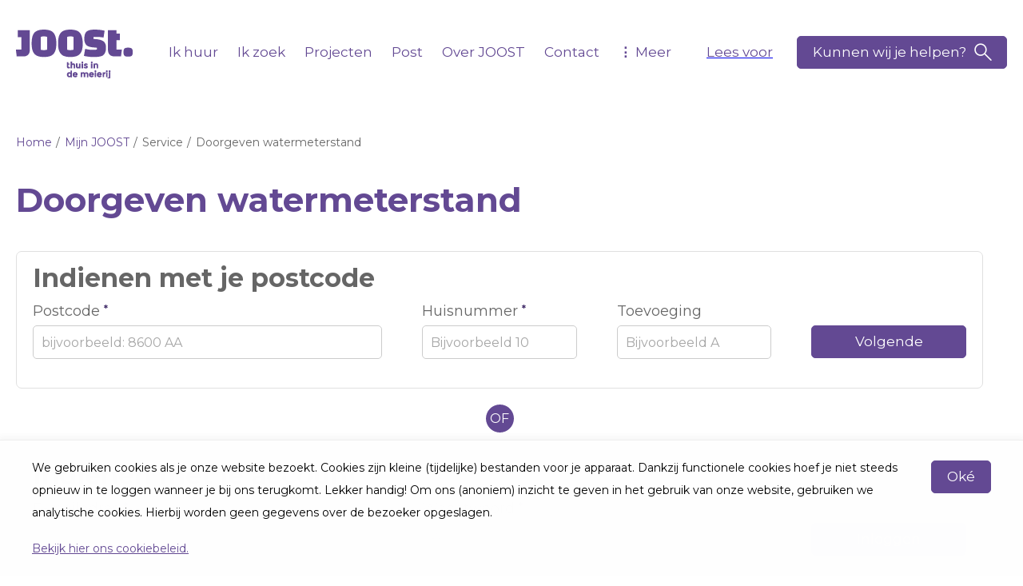

--- FILE ---
content_type: text/html; charset=utf-8
request_url: https://www.wonenbijjoost.nl/account/postcode/a180186a-a54a-4101-ef15-08dad6b75d5d?returnUrl=https%3A%2F%2Fwww.wonenbijjoost.nl%2Fworkflow%2Fa180186a-a54a-4101-ef15-08dad6b75d5d%2FchooseContract%2F7da45e7b-2112-4bac-3ccd-08dad6b77bb0%3FstateContinuationId%3D40961f0d-f02d-461b-549c-08dbb46dc075
body_size: 9752
content:


<!DOCTYPE HTML>
<html class="no-js no-jquery is-NotLoggedIn" lang="nl">
<head>
    <meta http-equiv="Content-Type" content="text/html; charset=utf-8">
    <title>Doorgeven watermeterstand - JOOST</title>
    <meta name="viewport" content="width=device-width, initial-scale=1,shrink-to-fit=no">
    <meta name="format-detection" content="telephone=no">


    <link href="/assets/styles/umbrellus.css?v=86cee8747cc21c1ae009caae6928933cf545cc312acbb150fcf0ca552513b5ea" rel="stylesheet" type="text/css" />
    <link href="/assets/styles/site.css?v=a6f0357e93139c5dcc7b9e89572cd3c06a94838e7a8658e39552c7af53877db5" rel="stylesheet" type="text/css" />



    <meta name="google-translate-customization" content="12217432b4039a0e-ba02a4fe25df5902-g7f75024d04cd0e1a-15">

    <script src="/assets/scripts/frameworks/jquery.js?v=130f58dda3991f354925b2a23e0327907415003f0a7408c3f0e3267ca5a01b6a" type="text/javascript"></script>
    <script src="/assets/scripts/frameworks/jquery-migrate.js?v=a3bcf9e356c60710a11d9ead9c75d12824a44cb0f5580ed76b6850fe95cb527b" type="text/javascript"></script>

    <link rel="shortcut icon" href="/assets/images/favicon/favicon.ico">
<link rel="icon" type="image/png" sizes="16x16" href="/assets/images/favicon/favicon-16x16.png">
<link rel="icon" type="image/png" sizes="32x32" href="/assets/images/favicon/favicon-32x32.png">
<link rel="icon" type="image/png" sizes="48x48" href="/assets/images/favicon/favicon-48x48.png">
<link rel="manifest" href="/assets/images/favicon/manifest.json">
<meta name="mobile-web-app-capable" content="yes">
<meta name="theme-color" content="#fff">
<meta name="application-name">
<link rel="apple-touch-icon" sizes="57x57" href="/assets/images/favicon/apple-touch-icon-57x57.png">
<link rel="apple-touch-icon" sizes="60x60" href="/assets/images/favicon/apple-touch-icon-60x60.png">
<link rel="apple-touch-icon" sizes="72x72" href="/assets/images/favicon/apple-touch-icon-72x72.png">
<link rel="apple-touch-icon" sizes="76x76" href="/assets/images/favicon/apple-touch-icon-76x76.png">
<link rel="apple-touch-icon" sizes="114x114" href="/assets/images/favicon/apple-touch-icon-114x114.png">
<link rel="apple-touch-icon" sizes="120x120" href="/assets/images/favicon/apple-touch-icon-120x120.png">
<link rel="apple-touch-icon" sizes="144x144" href="/assets/images/favicon/apple-touch-icon-144x144.png">
<link rel="apple-touch-icon" sizes="152x152" href="/assets/images/favicon/apple-touch-icon-152x152.png">
<link rel="apple-touch-icon" sizes="167x167" href="/assets/images/favicon/apple-touch-icon-167x167.png">
<link rel="apple-touch-icon" sizes="180x180" href="/assets/images/favicon/apple-touch-icon-180x180.png">
<link rel="apple-touch-icon" sizes="1024x1024" href="/assets/images/favicon/apple-touch-icon-1024x1024.png">
<meta name="apple-mobile-web-app-capable" content="yes">
<meta name="apple-mobile-web-app-status-bar-style" content="black-translucent">
<meta name="apple-mobile-web-app-title">
<link rel="apple-touch-startup-image" media="(device-width: 320px) and (device-height: 568px) and (-webkit-device-pixel-ratio: 2) and (orientation: portrait)"    href="/assets/images/favicon/apple-touch-startup-image-640x1136.png">
<link rel="apple-touch-startup-image" media="(device-width: 375px) and (device-height: 667px) and (-webkit-device-pixel-ratio: 2) and (orientation: portrait)"    href="/assets/images/favicon/apple-touch-startup-image-750x1334.png">
<link rel="apple-touch-startup-image" media="(device-width: 414px) and (device-height: 896px) and (-webkit-device-pixel-ratio: 2) and (orientation: portrait)"    href="/assets/images/favicon/apple-touch-startup-image-828x1792.png">
<link rel="apple-touch-startup-image" media="(device-width: 375px) and (device-height: 812px) and (-webkit-device-pixel-ratio: 3) and (orientation: portrait)"    href="/assets/images/favicon/apple-touch-startup-image-1125x2436.png">
<link rel="apple-touch-startup-image" media="(device-width: 414px) and (device-height: 736px) and (-webkit-device-pixel-ratio: 3) and (orientation: portrait)"    href="/assets/images/favicon/apple-touch-startup-image-1242x2208.png">
<link rel="apple-touch-startup-image" media="(device-width: 414px) and (device-height: 896px) and (-webkit-device-pixel-ratio: 3) and (orientation: portrait)"    href="/assets/images/favicon/apple-touch-startup-image-1242x2688.png">
<link rel="apple-touch-startup-image" media="(device-width: 768px) and (device-height: 1024px) and (-webkit-device-pixel-ratio: 2) and (orientation: portrait)"   href="/assets/images/favicon/apple-touch-startup-image-1536x2048.png">
<link rel="apple-touch-startup-image" media="(device-width: 834px) and (device-height: 1112px) and (-webkit-device-pixel-ratio: 2) and (orientation: portrait)"   href="/assets/images/favicon/apple-touch-startup-image-1668x2224.png">
<link rel="apple-touch-startup-image" media="(device-width: 834px) and (device-height: 1194px) and (-webkit-device-pixel-ratio: 2) and (orientation: portrait)"   href="/assets/images/favicon/apple-touch-startup-image-1668x2388.png">
<link rel="apple-touch-startup-image" media="(device-width: 1024px) and (device-height: 1366px) and (-webkit-device-pixel-ratio: 2) and (orientation: portrait)"  href="/assets/images/favicon/apple-touch-startup-image-2048x2732.png">
<link rel="apple-touch-startup-image" media="(device-width: 810px) and (device-height: 1080px) and (-webkit-device-pixel-ratio: 2) and (orientation: portrait)"  href="/assets/images/favicon/apple-touch-startup-image-1620x2160.png">
<link rel="apple-touch-startup-image" media="(device-width: 320px) and (device-height: 568px) and (-webkit-device-pixel-ratio: 2) and (orientation: landscape)"   href="/assets/images/favicon/apple-touch-startup-image-1136x640.png">
<link rel="apple-touch-startup-image" media="(device-width: 375px) and (device-height: 667px) and (-webkit-device-pixel-ratio: 2) and (orientation: landscape)"   href="/assets/images/favicon/apple-touch-startup-image-1334x750.png">
<link rel="apple-touch-startup-image" media="(device-width: 414px) and (device-height: 896px) and (-webkit-device-pixel-ratio: 2) and (orientation: landscape)"   href="/assets/images/favicon/apple-touch-startup-image-1792x828.png">
<link rel="apple-touch-startup-image" media="(device-width: 375px) and (device-height: 812px) and (-webkit-device-pixel-ratio: 3) and (orientation: landscape)"   href="/assets/images/favicon/apple-touch-startup-image-2436x1125.png">
<link rel="apple-touch-startup-image" media="(device-width: 414px) and (device-height: 736px) and (-webkit-device-pixel-ratio: 3) and (orientation: landscape)"   href="/assets/images/favicon/apple-touch-startup-image-2208x1242.png">
<link rel="apple-touch-startup-image" media="(device-width: 414px) and (device-height: 896px) and (-webkit-device-pixel-ratio: 3) and (orientation: landscape)"   href="/assets/images/favicon/apple-touch-startup-image-2688x1242.png">
<link rel="apple-touch-startup-image" media="(device-width: 768px) and (device-height: 1024px) and (-webkit-device-pixel-ratio: 2) and (orientation: landscape)"  href="/assets/images/favicon/apple-touch-startup-image-2048x1536.png">
<link rel="apple-touch-startup-image" media="(device-width: 834px) and (device-height: 1112px) and (-webkit-device-pixel-ratio: 2) and (orientation: landscape)"  href="/assets/images/favicon/apple-touch-startup-image-2224x1668.png">
<link rel="apple-touch-startup-image" media="(device-width: 834px) and (device-height: 1194px) and (-webkit-device-pixel-ratio: 2) and (orientation: landscape)"  href="/assets/images/favicon/apple-touch-startup-image-2388x1668.png">
<link rel="apple-touch-startup-image" media="(device-width: 1024px) and (device-height: 1366px) and (-webkit-device-pixel-ratio: 2) and (orientation: landscape)" href="/assets/images/favicon/apple-touch-startup-image-2732x2048.png">
<link rel="apple-touch-startup-image" media="(device-width: 810px) and (device-height: 1080px) and (-webkit-device-pixel-ratio: 2) and (orientation: landscape)"  href="/assets/images/favicon/apple-touch-startup-image-2160x1620.png">
<link rel="icon" type="image/png" sizes="228x228" href="/assets/images/favicon/coast-228x228.png">
<meta name="msapplication-TileColor" content="#fff">
<meta name="msapplication-TileImage" content="/assets/images/favicon/mstile-144x144.png">
<meta name="msapplication-config" content="/assets/images/favicon/browserconfig.xml">
<link rel="yandex-tableau-widget" href="/assets/images/favicon/yandex-browser-manifest.json">



    
<!--partials:extrascripts-->

    
    


</head>
<body class="o-doctype__customselfservice  " data-popup-url="/umbraco/Surface/SharedSurface/GDPRCompliance">
        <script>var privacyPolicyLink = "/$Privacy";</script>
        <script src="/assets/scripts/frameworks/checkGDPRCookie.js?v=94a05a3d68a679976a167bdc879a09983a60c32a2a4e8c46a48166b1256e6184"></script>

    <div role="navigation" aria-label="Skip links">
        <a href="#content-anchor" id="top" class="skiplink audible audible-focusable">Naar hoofdinhoud</a>
        <a href="#navigation" class="skiplink audible audible-focusable">Naar hoofdnavigatiemenu</a>
        <a href="#search" class="skiplink audible audible-focusable">Naar zoeken</a>
    </div>


<div class="header inline-menu" role="banner">
    <div class="header-wrapper wrapper">

        


<a href="/"  class="logo  is-focusable" data-testid="homepage-header-logo">
    <span class="audible">Naar de homepage</span>
    <img src="/assets/images/logo.png?v=510983c9c5100005408d66cb9905ccae84082b3cdf0479887cc6011f62ae18e1" alt="" />
</a>



<!--partials:header menu-->
<nav class="navigation c-menu" id="navigation" data-navigation>
    <ul class="clearfix" data-overflowmenu>


<!--partials:portalmenuitem-->
<li class="c-dashboardMenu__item  depth-1 " data-testid="dashboard-menu-item" data-overflowmenu-item>
    <a href="/ik-huur/" class="c-dashboardMenu__link" data-testid="dashboard-menu-item-link" >Ik huur</a>
</li>


<!--partials:portalmenuitem-->
<li class="c-dashboardMenu__item  depth-1 " data-testid="dashboard-menu-item" data-overflowmenu-item>
    <a href="/ik-zoek/" class="c-dashboardMenu__link" data-testid="dashboard-menu-item-link" >Ik zoek</a>
</li>


<!--partials:portalmenuitem-->
<li class="c-dashboardMenu__item  depth-1 " data-testid="dashboard-menu-item" data-overflowmenu-item>
    <a href="/projecten/" class="c-dashboardMenu__link" data-testid="dashboard-menu-item-link" >Projecten</a>
</li>


<!--partials:portalmenuitem-->
<li class="c-dashboardMenu__item  depth-1 " data-testid="dashboard-menu-item" data-overflowmenu-item>
    <a href="/post/" class="c-dashboardMenu__link" data-testid="dashboard-menu-item-link" >Post</a>
</li>


<!--partials:portalmenuitem-->
<li class="c-dashboardMenu__item  depth-1 " data-testid="dashboard-menu-item" data-overflowmenu-item>
    <a href="/over-joost/" class="c-dashboardMenu__link" data-testid="dashboard-menu-item-link" >Over JOOST</a>
</li>


<!--partials:portalmenuitem-->
<li class="c-dashboardMenu__item  depth-1 " data-testid="dashboard-menu-item" data-overflowmenu-item>
    <a href="/contact/" class="c-dashboardMenu__link" data-testid="dashboard-menu-item-link" >Contact</a>
</li>


<!--partials:portalmenuitem-->
<li class="c-dashboardMenu__item  depth-1  dashboard-menuitem not-loggedIn hasSubmenu" data-testid="dashboard-menu-item" data-overflowmenu-item>
    <a href="/mijn-joost/" class="c-dashboardMenu__link" data-testid="dashboard-menu-item-link" >Mijn JOOST</a>
    <ul class="c-dashboardMenu__listItem">


<!--partials:portalmenuitem-->
<li class="c-dashboardMenu__item depth-2" data-testid="dashboard-menu-item" >
    <a href="/mijn-joost/" class="c-dashboardMenu__link" data-testid="dashboard-menu-item-link" >Inloggen</a>
</li>
    </ul>
</li>
        <li class="announcements">

        </li>
    </ul>
</nav>


<!--partials:header search bar widget-->

    <section class="search js-search " data-disable-live-search="false" role="search" data-has-control="true" data-has-mobile-control="true">
        <h2 class="audible">Zoeken</h2>
        <form method="get" action="/zoeken/" id="search">
            <div>
                <label for="headerInfoSearchQuery" class="audible">Hoi. Waarmee kunnen wij je helpen?</label>
                <input class="query input input-text" id="headerInfoSearchQuery" name="query" type="text"
                       autocomplete="off" placeholder="Stel je vraag of zoek op trefwoord">
                <input type="submit" value="Zoeken" class="submit" id="query"/>
                <i class="if icoon-search" aria-hidden="true"></i>
            </div>
        </form>
    </section>


<!--partials:readspeaker widget-->


<div id="readspeaker_button1" class="rs_skip rsbtn rs_preserve  ">
    <a rel="nofollow" class="rsbtn_play" accesskey="L" title="Laat de tekst voorlezen met ReadSpeaker webReader" href="//app-eu.readspeaker.com/cgi-bin/rsent?customerid=12176&lang=nl_nl&readid=content-anchor,read-homepage&url=https%3a%2f%2fwww.wonenbijjoost.nl%2faccount%2fpostcode%2fa180186a-a54a-4101-ef15-08dad6b75d5d%3freturnUrl=https%3a%2f%2fwww.wonenbijjoost.nl%2fworkflow%2fa180186a-a54a-4101-ef15-08dad6b75d5d%2fchooseContract%2f7da45e7b-2112-4bac-3ccd-08dad6b77bb0%3fstateContinuationId%3d40961f0d-f02d-461b-549c-08dbb46dc075">
        <span class="rsbtn_left rsimg rspart"><span class="rsbtn_text"><span>Lees voor</span></span></span>
        <span class="rsbtn_right rsimg rsplay rspart"></span>
    </a>
</div>

<script src="//cdn1.readspeaker.com/script/12176/webReader/webReader.js?pids=wr" type="text/javascript"></script>
    </div>

</div>

    <script>
        document.body.classList.add('has-sticky-menu');
    </script>


    <!-- Layout / Global / OneColumn //-->






<!--partials:crumbpath-->
        <nav class="breadcrumbs" aria-label="Broodkruimelnavigatie">
            <div class="wrapper">
                <ol>
                            <li>

                                    <a href="/">Home</a>
                            </li>
                            <li>

                                    <a href="/mijn-joost/">Mijn JOOST</a>
                            </li>
                            <li>

                                    <span class="self" aria-current="page">
                                        Service
                                    </span>
                            </li>
                            <li>

                                    <span class="self" aria-current="page">
                                        Doorgeven watermeterstand
                                    </span>
                            </li>
                </ol>
            </div>
        </nav>



<div class="wrapper">
    <main id="content-anchor">
        <div class="content o-widget__container">



<!-- singleservice-->
<h1>Doorgeven watermeterstand</h1>




<!--flow:login-->
<div class="field-wrapper introtext">
    
</div>

<div class="o-loginform--dualLogIn content col-md-7 col-lg-12 p-0 pr-md-2 pr-lg-4">

<div class="field-wrapper o-loginform__zipcode o-loginform__zipcode--dualLogIn js-adress" id="loginWithZipCodeWrapper">
    <form action="/account/postcode/a180186a-a54a-4101-ef15-08dad6b75d5d?returnUrl=https%3A%2F%2Fwww.wonenbijjoost.nl%2Fworkflow%2Fa180186a-a54a-4101-ef15-08dad6b75d5d%2FchooseContract%2F7da45e7b-2112-4bac-3ccd-08dad6b77bb0%3FstateContinuationId%3D40961f0d-f02d-461b-549c-08dbb46dc075" method="post" class="o-module fieldset form log-in" id="zipcodeLogin">
        

            <h2>Indienen met je postcode</h2>
            <div class="five-column columns-small-margin">

                <div class="field-wrapper column-element column-span-2">
                    <label>Postcode <span class="required-field"><span aria-hidden="true">*</span><span class="audible">Verplicht veld</span></span></label>
                    <div class="field">
                        <input class="field-text medium" id="ZipCode" maxlength="7" name="ZipCode" placeholder="bijvoorbeeld: 8600 AA" required="" type="text" value="" />
                    </div>
                </div>
                <div class="field-wrapper column-element">
                    <label>Huisnummer <span class="required-field"><span aria-hidden="true">*</span><span class="audible">Verplicht veld</span></span></label>
                    <div class="field">
                        <input Value="" class="field-text number" id="HouseNumber" name="HouseNumber" placeholder="Bijvoorbeeld 10" required="" type="number" value="" />
                    </div>
                </div>
                <div class="field-wrapper column-element">
                    <label>Toevoeging</label>
                    <div class="field">
                        <input class="field-text" id="HouseNumberExtension" name="HouseNumberExtension" placeholder="Bijvoorbeeld A" type="text" value="" />
                    </div>
                </div>

                <div class="field-wrapper column-element column-button">
                    <button type="submit" id="nextStepZipCode" data-dashboard="true" class="button first-letter--no">Volgende</button>
                </div>

            </div>

        <input id="SelfServiceTypeId" name="SelfServiceTypeId" type="hidden" value="a180186a-a54a-4101-ef15-08dad6b75d5d" />
        <input id="SelfServiceTypeName" name="SelfServiceTypeName" type="hidden" value="CustomSelfService" />
        <input id="SelfServiceTypeTitle" name="SelfServiceTypeTitle" type="hidden" value="Doorgeven watermeterstand" />
    </form>
</div>

            <span class="o-loginform__or" id="orFloatingElement">Of</span>
        <div class="field-wrapper o-loginform__username o-loginform__username--dualLogIn" id="loginWithCredentialsWrapper">

            <form action="/umbraco/Surface/LoginSurface/Login" class="o-module form fieldset log-in" data-validate-disablesubmit="true" data-validate-form="false" method="post" autocomplete="off" id="usernameLogin">
                <input name="__RequestVerificationToken" type="hidden" value="nQkcO3VPoTj4Nx_UkKMWNyxHQjERDgIcjRPROmb27LWpik3yVrEAnJ4-OhJ_GGEzmV3ce7sfoNAO9AcLhbipcdJL21NKwA9pRKZlSNrlvGM1" />
                
                <input id="ReturnUrl" name="ReturnUrl" type="hidden" value="https://www.wonenbijjoost.nl/workflow/a180186a-a54a-4101-ef15-08dad6b75d5d/chooseContract/7da45e7b-2112-4bac-3ccd-08dad6b77bb0?stateContinuationId=40961f0d-f02d-461b-549c-08dbb46dc075" />

                <h2>Indienen met je account</h2>

                <div class="five-column columns-small-margin">
                    <div class="field-wrapper column-element column-span-2">
                        <label>E-mailadres <span class="required-field"><span aria-hidden="true">*</span><span class="audible">Verplicht veld</span></span></label>
                        <div class="field">
                            <input autocapitalize="off" autocorrect="off" class="field-text with-inline-label email" id="Email" name="Email" placeholder="bijvoorbeeld: jan@devries.nl" required="" type="email" value="" />
                            <span class="inline-label if icoon-mail" aria-hidden="true"></span>
                        </div>
                    </div>
                    <div class="field-wrapper column-element column-span-2">
                        <label>Wachtwoord <span class="required-field"><span aria-hidden="true">*</span><span class="audible">Verplicht veld</span></span></label>
                        <div class="field">
                            <input autocapitalize="off" autocorrect="off" class="field-text with-inline-label password" id="Password" name="Password" required="" type="password" value="" />
                            <span class="inline-label if icoon-locked" aria-hidden="true"></span>
                        </div>
                    </div>
                    <div class="field-wrapper column-element column-button">
                        <button type="submit" id="nextStepAccount" data-dashboard="true"
                                data-choose-login-type="Maak een keuze hoe je je wilt aanmelden." class="button">
                            Inloggen
                        </button>
                    </div>
                    <div class="field-wrapper forgot-password">
                        <a href="/account/herstel" class="button text">Wachtwoord vergeten</a>
                    </div>
                </div>
            </form>
        </div>
</div>

<script src="/assets/scripts/portal/login-flow.js?v=7d793f1d3ec99bcaf70a68e926224ba095c6fc3e16e56dc47143061faeaf14f7"></script>


        </div>

        <aside class="meta">
            
        </aside>
    </main>
</div>

<!--partials:genericfooter-->
<footer class="footer">
    <div class="wrapper">
        <h2 class="audible">Contactinformatie</h2>
        <section class="menu clearfix" data-mh="footer" data-testid="footer">
                <div class="four-column clearfix">

<!-- footerblock -->
<article class="column-element footer-block" data-testid="footer-block">

<!-- footer RichTextBlock -->
<div class="o-module o-rich-text-block">
        <h3 class="title">Woonstichting JOOST</h3>
            <div class="footer-text-block">
            <p><span>Brederodeweg 23</span><br /><span>5283 HA Boxtel</span></p>
<p><span></span><a href="tel://0880081400">088 0081400</a></p>
<p><a href="mailto:welkom@wonenbijJOOST.nl">welkom@wonenbijJOOST.nl</a></p>
        </div>
</div>



<!-- footer SocialLinksBlock -->
    <div class="o-module o-social-links-block" data-testid="footerblock-social">

        <ul class="c-list c-list__horizontal">
                    <li class="c-list__item c-list__item--clean">
                        <a href="https://www.facebook.com/wonenbijJOOST.nl/" class="c-list__link" data-testid="footerblock-social-link">
                            <i class="if icoon-facebook-with-circle" aria-hidden="true"></i>
                            <span>https://www.facebook.com/wonenbijJOOST.nl/</span>
                        </a>
                    </li>
                    <li class="c-list__item c-list__item--clean">
                        <a href="https://www.instagram.com/wonenbijjoost.nl/" class="c-list__link" data-testid="footerblock-social-link">
                            <i class="if icoon-instagram-with-circle" aria-hidden="true"></i>
                            <span>https://www.instagram.com/wonenbijjoost.nl/</span>
                        </a>
                    </li>
                    <li class="c-list__item c-list__item--clean">
                        <a href="https://www.linkedin.com/company/woonstichting-joost/" class="c-list__link" data-testid="footerblock-social-link">
                            <i class="if icoon-linkedin-with-circle" aria-hidden="true"></i>
                            <span>https://www.linkedin.com/company/woonstichting-joost/</span>
                        </a>
                    </li>
        </ul>
    </div>
</article>



<!-- footerblock -->
<article class="column-element footer-block" data-testid="footer-block">






<!-- footer SiteLinksBlock -->
<div class="o-module o-site-links-block ">
        <ul class="c-list">
            <li class="c-list__item c-list__item--clean">
                <a href="/disclaimer/" class="c-list__link" data-testid="footerblock-link">
                    <span>Disclaimer</span>
                </a>
            </li>
            <li class="c-list__item c-list__item--clean">
                <a href="/privacyreglement/" class="c-list__link" data-testid="footerblock-link">
                    <span>Privacyreglement</span>
                </a>
            </li>
            <li class="c-list__item c-list__item--clean">
                <a href="/cookiebeleid/" class="c-list__link" data-testid="footerblock-link">
                    <span>Cookiebeleid</span>
                </a>
            </li>
            <li class="c-list__item c-list__item--clean">
                <a href="/media/1166/toegankelijksheidsverklaring-joost-getekend-180321.pdf" class="c-list__link" target="_blank" data-testid="footerblock-link">
                    <span>Toegankelijkheidsverklaring</span>
                </a>
            </li>
            <li class="c-list__item c-list__item--clean">
                <a href="/over-joost/werken-bij-joost/" class="c-list__link" data-testid="footerblock-link">
                    <span>Werken bij</span>
                </a>
            </li>
    </ul>
</div>


</article>



<!-- footerblock -->
<article class="column-element footer-block" data-testid="footer-block">
</article>



<!-- footerblock -->
<article class="column-element footer-block" data-testid="footer-block">

<!-- footer CustomCodeBlock -->
<div class="o-module o-custom-code-block">

    <div class="footer-code-block">
        <!-- Begin Mailchimp Signup Form -->
<link href="//cdn-images.mailchimp.com/embedcode/classic-10_7.css" rel="stylesheet" type="text/css">
<style type="text/css">
#mc_embed_signup{
  background:#00a584; 
  color:#ffffff; 
  clear:left; 
  font:14px Montserrat, Helvetica,Arial,sans-serif; 
  width:280px;
  border-radius: 5px;
  padding: 25px;
}
.mc_embed_signup input[type=email]{
color:black;
}
.mc_embed_signup input[type=text]{
color:black;
}
.mc_embed_signup input[type=submit]{
  width: 100%;
  background-color: #634993 !important;
  color: white;
  padding: 14px 20px;
  margin: 8px 0;
  border: none;
  border-radius: 4px;
  cursor: pointer;
}
.mc_embed_signup .response {
  color: #fff !important;
}

#mc_embed_signup div#mce-responses { 
  margin-left: 0 !important;
  padding-left: 0 !important;
}

/* Add your own Mailchimp form style overrides in your site stylesheet or in this style block.
We recommend moving this block and the preceding CSS link to the HEAD of your HTML file. */
</style>
<div id="mc_embed_signup" class="mc_embed_signup">
<form action="https://wonenbijjoost.us11.list-manage.com/subscribe/post?u=1397192bb7c671abc44080233&id=21e976b515"; method="post" id="mc-embedded-subscribe-form" name="mc-embedded-subscribe-form" class="validate" target="_blank" novalidate>
<div id="mc_embed_signup_scroll">
<h2>Nieuwsbrief</h2>
<p> Interesse in onze digitale nieuwsbrief? </p>

<div class="mc-field-group">

<input type="email" value="" name="EMAIL" class="required email" id="mce-EMAIL" placeholder="E-mailadres">
</div>
<div class="mc-field-group">

<input type="text" value="" name="FNAME" class="required" id="mce-FNAME" placeholder="Voornaam">
</div>
<div class="mc-field-group">

<input type="text" value="" name="LNAME" class="required" id="mce-LNAME" placeholder="Achternaam">
</div>
<div id="mce-responses" class="clear">
<div class="response" id="mce-error-response" style="display:none" ></div>
<div class="response" id="mce-success-response" style="display:none"></div>
</div> <!-- real people should not fill this in and expect good things - do not remove this or risk form bot signups-->
<div style="position: absolute; left: -5000px;" aria-hidden="true"><input type="text" name="b_1397192bb7c671abc44080233_21e976b515" tabindex="-1" value=""></div>
<div class="clear"><input type="submit" value="Inschrijven" name="subscribe" id="mc-embedded-subscribe" class="button"></div>
</div>
</form>
</div>
<script type='text/javascript' src='//s3.amazonaws.com/downloads.mailchimp.com/js/mc-validate.js'></script><script type='text/javascript'>(function($) {window.fnames = new Array(); window.ftypes = new Array();fnames[0]='EMAIL';ftypes[0]='email';fnames[1]='FNAME';ftypes[1]='text';fnames[2]='LNAME';ftypes[2]='text';fnames[3]='MMERGE3';ftypes[3]='text'; /*
* Translated default messages for the $ validation plugin.
* Locale: NL
*/
$.extend($.validator.messages, {
required: "Dit is een verplicht veld.",
remote: "Controleer dit veld.",
email: "Vul hier een geldig e-mailadres in.",
url: "Vul hier een geldige URL in.",
date: "Vul hier een geldige datum in.",
dateISO: "Vul hier een geldige datum in (ISO-formaat).",
number: "Vul hier een geldig getal in.",
digits: "Vul hier alleen getallen in.",
creditcard: "Vul hier een geldig creditcardnummer in.",
equalTo: "Vul hier dezelfde waarde in.",
accept: "Vul hier een waarde in met een geldige extensie.",
maxlength: $.validator.format("Vul hier maximaal {0} tekens in."),
minlength: $.validator.format("Vul hier minimaal {0} tekens in."),
rangelength: $.validator.format("Vul hier een waarde in van minimaal {0} en maximaal {1} tekens."),
range: $.validator.format("Vul hier een waarde in van minimaal {0} en maximaal {1}."),
max: $.validator.format("Vul hier een waarde in kleiner dan of gelijk aan {0}."),
min: $.validator.format("Vul hier een waarde in groter dan of gelijk aan {0}.")
});}(jQuery));var $mcj = jQuery.noConflict(true);</script>
<!--End mc_embed_signup-->
    </div>
</div>

</article>


                </div>
                            <div class="clearfix" id="googleTranslateInFooter" data-google-translate-this-page="Vertaal deze pagina">
                    <script src="/assets/scripts/portal/googleTranslate.js?v=a88ebbe4a28188e7443ae3f0f3e806bf9adfa94c2e1cff77695d21c86aecd41d"></script>
                </div>

        </section>
        <section class="sub-footer">
            <div class="clearfix">
                <div class="c-list c-list__horizontal c-list__horizontal--wrap c-list__horizontal--distribute">
                        <div class="c-list__item c-list__item--clean c-list__item--horizontal copyright">Deze website is ontwikkeld door Embrace - The Human Cloud.</div>
                                    </div>
            </div>
        </section>
    </div>
</footer>



    <script async="" src="/assets/scripts/frameworks/lazysizes.js?v=e35b2a00e9b78cd80c9c7571f9ebce4632eafa9b092788dc77a4f91aaafe8d70"></script>
    <script src="/assets/scripts/vendor.js?v=f8944850fc5cbe80ebaa95bea5f319021f840aa867e7d88068523300e82f6475"></script>
    <script src="/assets/scripts/master.js?v=f00c5ce61d5f117725198313b4ec434acf3cd80d78f487b690f158becb156db6"></script>
    
    





                <!-- partial: Analytics -->
            <script async src="https://www.googletagmanager.com/gtag/js?id=UA-17586476-1"></script>
            <script>
                const urlParams = new URLSearchParams(window.location.search);
                const emailParam = urlParams.get('email');
                if (emailParam === null) {
                    window.dataLayer = window.dataLayer || [];
                    window._mtm = window._mtm || [];
                    function gtag() { dataLayer.push(arguments); }
                    function mtm(args) { window._mtm.push(args); }

                    gtag('js', new Date());

                        gtag('config', 'UA-17586476-1');


                };
            </script>
            <script>
                const umbrellaMediaType = 'umbrella_media';
                var linkTracking = {
                    // vanilla NON-ES6 for compatability
                    init: function () {
                        ["pdf", "doc", "docx", "xls", "xlsx", "zip", "txt"].forEach(docType => {
                            document.querySelectorAll(`[href$=".${docType}"]`)
                                .forEach(link => linkTracking.bindAnchor(link, docType));
                        });

                        linkTracking.initDownloadLink();
                    },


                    initDownloadLink: function () {
                        document.querySelectorAll('[href*="download"]:not(.matomo_download),[href*="Download"]:not(.matomo_download)')
                            .forEach(link => {
                                link.classList.add('matomo_download');
                                linkTracking.bindAnchor(link, umbrellaMediaType);
                            });
                    },

                    bindAnchor: function (anchor, trackableDocType) {
                        var url = anchor.getAttribute('href'),
                            docType = trackableDocType.toUpperCase(),
                            linkText = anchor.innerText;

                        anchor.addEventListener('mouseup', function (event) {
                            if (event.button) {
                                if (event.button == 0) {
                                    linkTracking.sendEvent(docType, url, linkText);
                                }
                            } else {
                                linkTracking.sendEvent(docType, url, linkText);
                            }
                        });
                    },

                    sendEvent: function (docType, url, linkText = null) {
                            if (docType === umbrellaMediaType.toUpperCase()) {
                                url = url.indexOf('http') !== -1 ? url : location.origin + url;
                                gtag('event', 'file_download', { file_extension: docType, link_url: url, file_name: linkText });
                            }

                    }
                }

                var liveSearchEvent = {
                    init: function () {
                        document.querySelectorAll('.js-search form').forEach(form => {
                            $(form).on('trackEvent', (_, query) => {
                                                                    gtag('event', 'view_search_results', { search_term: query });
                            });
                        });
                    }
                }

                document.addEventListener("DOMContentLoaded", function () {
                    linkTracking.init();
                    liveSearchEvent.init();
                });
            </script>



</body>
</html>


--- FILE ---
content_type: text/html; charset=utf-8
request_url: https://www.wonenbijjoost.nl/umbraco/Surface/SharedSurface/GDPRCompliance
body_size: 1232
content:
    <!-- GdprCompliance -->
    <div id='cc-consent' data-nosnippet="data-nosnippet">
        <style>
            body {
                padding-bottom: 200px !important;
            }

            .cc-animation-fadeIn, .cc-animation-fadeOut {
                -webkit-transition-timing-function: cubic-bezier(.45,.25,.6,.95);
                -o-transition-timing-function: cubic-bezier(.45,.25,.6,.95);
                transition-timing-function: cubic-bezier(.45,.25,.6,.95);
                -webkit-animation-duration: .4s;
                animation-duration: .4s;
                -webkit-animation-fill-mode: both;
                animation-fill-mode: both;
                -webkit-backface-visibility: hidden;
                backface-visibility: hidden
            }

            @-webkit-keyframes cc-animation-fadeIn {
                from {
                    opacity: 0
                }

                to {
                    opacity: 1
                }
            }

            @keyframes cc-animation-fadeIn {
                from {
                    opacity: 0
                }

                to {
                    opacity: 1
                }
            }

            .cc-animation-fadeIn {
                -webkit-animation-name: cc-animation-fadeIn;
                animation-name: cc-animation-fadeIn
            }

            @-webkit-keyframes cc-animation-fadeOut {
                from {
                    opacity: 1
                }

                to {
                    opacity: 0
                }
            }

            @keyframes cc-animation-fadeOut {
                from {
                    opacity: 1
                }

                to {
                    opacity: 0
                }
            }

            .cc-animation-fadeOut {
                -webkit-animation-name: cc-animation-fadeOut;
                animation-name: cc-animation-fadeOut
            }

            .cc-container {
                position: fixed;
                left: 0;
                right: 0;
                bottom: 0;
                background: #fefefe;
                border-top: 1px solid #eee;
                z-index: 99999999999999;
                font-size: 14px;
                -webkit-box-shadow: 0 0 10px 5px rgba(0,0,0,.04);
                box-shadow: 0 0 10px 5px rgba(0,0,0,.04);
            }

            .cc-wrapper {
                width: 100%;
                max-width: 1240px;
                padding: 20px;
                margin: 0 auto;
                display: flex;
                flex-direction: column;
            }

                .cc-wrapper:after {
                    content: '';
                    clear: both;
                    display: block;
                }

            .cc-content-container {
                width: auto;
                float: none;
                text-align: left;
            }

                .cc-content-container p {
                    max-width: 100%;
                }

            .cc-button-container {
                padding-top: 0.4em;
                width: auto;
                float: none;
                text-align: center;
            }

            @media only screen and (min-width: 960px) {
                body {
                    padding-bottom: 100px !important;
                }

                .cc-wrapper {
                    flex-direction: row;
                }

                .cc-content-container {
                    padding-right: 20px;
                    text-align: unset;
                }

                .cc-button-container {
                    text-align: unset;
                }
            }
        </style>
        <div class='js-cc-container cc-container cc-animation-fadeIn' id='cc-consent-popup' role='dialog'>
            <div class='cc-wrapper'>
                <div class='cc-content-container'>
                    <p>We gebruiken cookies als je onze website bezoekt. Cookies zijn kleine (tijdelijke) bestanden voor je apparaat. Dankzij functionele cookies hoef je niet steeds opnieuw in te loggen wanneer je bij ons terugkomt. Lekker handig! Om ons (anoniem) inzicht te geven in het gebruik van onze website, gebruiken we analytische cookies. Hierbij worden geen gegevens over de bezoeker opgeslagen.</p>
<p><a data-udi="umb://document/9b544c3b78564de5a7c6db8ef5ae0dfe" href="/cookiebeleid/" title="Cookiebeleid"><span>Bekijk hier ons cookiebeleid.</span></a></p>
                </div>
                <div class='cc-button-container'>
                    <button type='button' class='button' onclick='GDPRCookie.giveConsent();'>Ok&#233;</button>
                </div>
            </div>
        </div>
    </div>


--- FILE ---
content_type: text/html; charset=utf-8
request_url: https://www.wonenbijjoost.nl/umbraco/Surface/DictionaryItemsToScriptSurface/GetDictionaryValues?parentNodeName=SelfServiceValidation
body_size: 496
content:
{"PatternMismatch_Number":"Vul alstublieft een getal in","OutOfRange_Over":"Gebruik alstublieft een waarde die niet hoger is dan {max}.","PatternMismatch_Month":"Gebruik alstublieft het YYYY-MM patroon","PatternMismatch_Url":"Vul alstublieft een geldig internetadres (URL) in.","MissingValue_Radio":"Selecteer alsjeblieft een waarde.","WrongLength_Under":"Gebruik voor deze tekst minimaal {minLength} tekens of meer. U gebruikt op dit moment {length} tekens.","PatternMismatch_Default":"Gebruik alstublieft het voorgestelde patroon.","Fallback":"Er was een fout met dit veld.","OutOfRange_Under":"Gebruik alstublieft een waarde die niet lager is dan {min}.","PatternMismatch_Color":"Gebruik alstublieft het volgende patroon: #rrggbb","PatternMismatch_Time":"Gebruik alstublieft 24-uurs notatie. Bijv. 23:00","MissingValue_Checkbox":"Dit is een verplicht veld","MissingValue_Default":"Vul dit veld in alsjeblieft.","WrongLength_Over":"Verkort alstublieft deze tekst tot {maxLength} tekens. U gebruikt op dit moment {length} tekens.","PatternMismatch_Date":"Gebruik alstublieft het YYYY-MM-DD patroon","PatternMismatch_Email":"Vul alsjeblieft een geldig e-mailadres in.","MissingValue_Select":"Selecteer alsjeblieft een waarde.","MissingValue_SelectMultiple":"Selecteer alsjeblieft ten minste een waarde."}

--- FILE ---
content_type: application/javascript
request_url: https://www.wonenbijjoost.nl/assets/scripts/portal/login-flow.js?v=7d793f1d3ec99bcaf70a68e926224ba095c6fc3e16e56dc47143061faeaf14f7
body_size: 852
content:
"use strict";$(function(){function e(e,t){var n=document.getElementById(t),i=$("#"+e);actionButtonState.setLoadingState(n,"light"),$("#feedback").remove();var o=i.attr("action");$.post(o,i.serialize(),function(e){var t=!1;switch(e.type){case"contracts":document.location=e.contractUrl;break;case"state":$("div.feedback").remove();var o=e.state,c='<div class="feedback error" role="alert">                                    <div class="item-media">                                        <i class="if icoon-error"></i>                                    </div>                                    <div class="item-content">';$.each(i.find("input.field-text"),function(e,n){var i=$(n)[0].name;o[i]&&$.each(o[i].Errors,function(e,n){c+=n.ErrorMessage+"</br>",t=!0})}),o.Global&&$.each(o.Global.Errors,function(e,n){c+=n.ErrorMessage+"</br>",t=!0}),c+="</div>                                </div>",$(c).prependTo(i);break;case"redir":document.location=e.returnUrl;break;case"conflict":$("#loginWithZipCodeWrapper").replaceWith(e.formReplacement),$("#orFloatingElement").hide(),$("#loginWithCredentialsWrapper").hide(),contractsPagination.initContractsForm()}t&&actionButtonState.removeLoadingState(n)},"json")}$("form").submit(function(e){e.preventDefault()}),$("#zipcodeLogin input.field-text").keypress(function(t){13==t.which&&e("zipcodeLogin","nextStepZipCode")}),$("#nextStepZipCode").click(function(){e("zipcodeLogin","nextStepZipCode")}),$("#usernameLogin input.field-text").keypress(function(t){13==t.which&&e("usernameLogin","nextStepAccount")}),$("#nextStepAccount").click(function(){e("usernameLogin","nextStepAccount")})});

--- FILE ---
content_type: application/javascript
request_url: https://www.wonenbijjoost.nl/assets/scripts/master.js?v=f00c5ce61d5f117725198313b4ec434acf3cd80d78f487b690f158becb156db6
body_size: 51602
content:
"use strict";function _createForOfIteratorHelper(e,t){var n="undefined"!=typeof Symbol&&e[Symbol.iterator]||e["@@iterator"];if(!n){if(Array.isArray(e)||(n=_unsupportedIterableToArray(e))||t&&e&&"number"==typeof e.length){n&&(e=n);var i=0,a=function(){};return{s:a,n:function(){return i>=e.length?{done:!0}:{done:!1,value:e[i++]}},e:function(e){throw e},f:a}}throw new TypeError("Invalid attempt to iterate non-iterable instance.\nIn order to be iterable, non-array objects must have a [Symbol.iterator]() method.")}var o,r=!0,s=!1;return{s:function(){n=n.call(e)},n:function(){var e=n.next();return r=e.done,e},e:function(e){s=!0,o=e},f:function(){try{r||null==n.return||n.return()}finally{if(s)throw o}}}}function _toConsumableArray(e){return _arrayWithoutHoles(e)||_iterableToArray(e)||_unsupportedIterableToArray(e)||_nonIterableSpread()}function _nonIterableSpread(){throw new TypeError("Invalid attempt to spread non-iterable instance.\nIn order to be iterable, non-array objects must have a [Symbol.iterator]() method.")}function _unsupportedIterableToArray(e,t){if(e){if("string"==typeof e)return _arrayLikeToArray(e,t);var n={}.toString.call(e).slice(8,-1);return"Object"===n&&e.constructor&&(n=e.constructor.name),"Map"===n||"Set"===n?Array.from(e):"Arguments"===n||/^(?:Ui|I)nt(?:8|16|32)(?:Clamped)?Array$/.test(n)?_arrayLikeToArray(e,t):void 0}}function _iterableToArray(e){if("undefined"!=typeof Symbol&&null!=e[Symbol.iterator]||null!=e["@@iterator"])return Array.from(e)}function _arrayWithoutHoles(e){if(Array.isArray(e))return _arrayLikeToArray(e)}function _arrayLikeToArray(e,t){(null==t||t>e.length)&&(t=e.length);for(var n=0,i=Array(t);n<t;n++)i[n]=e[n];return i}var body=$("body"),initFunctionsArray=[],windowWidth,menuSettings={mobileHeaderHeight:65,mobileThreshold:768,desktopHeaderHeight:80,desktopIsSticky:!1,desktopHoverHandler:!1,menuContainer:"#navigation"},responsiveBackgroundSettings={screenwidthTreshold:[1024,1400,768,480,200]},responsiveImageSettings={target:"#navigation",fade:!0,fadespeed:320},dashboardMenuSettings={resizeList:!0,offsetWidth:50},mapsSettings={markerColor:"#444444"},overflowMenuSettings={mobileThreshold:0};function _doResizeActions(){search.init(),null!==mainMenu.menuContainer&&mainMenu.checkEnableMobileMenu(menuSettings),backgroundImage.setImage(responsiveBackgroundSettings),responsiveImages.render(responsiveImageSettings)}function insertAfter(e,t){t.parentNode.insertBefore(e,t.nextSibling)}function insertBefore(e,t){t.parentNode.insertBefore(e,t)}function getWindowWidth(){var e=window,t=document,n=t.documentElement,i=t.getElementsByTagName("body")[0];return e.innerWidth||n.clientWidth||i.clientWidth}function whichAnimationEvent(){var e,t=document.createElement("fakeelement"),n={animation:"animationend",OAnimation:"oAnimationEnd",MozAnimation:"animationend",WebkitAnimation:"webkitAnimationEnd"};for(e in n)if(void 0!==t.style[e])return n[e]}function whichTransitionEvent(){var e,t=document.createElement("fakeelement"),n={transition:"transitionend",OTransition:"oTransitionEnd",MozTransition:"transitionend",WebkitTransition:"webkitTransitionEnd"};for(e in n)if(void 0!==t.style[e])return n[e]}(-1!==navigator.userAgent.indexOf("MSIE")||navigator.appVersion.indexOf("Trident/")>-1)&&(window.NodeList&&!NodeList.prototype.forEach&&(NodeList.prototype.forEach=Array.prototype.forEach),window.HTMLCollection&&!HTMLCollection.prototype.forEach&&(HTMLCollection.prototype.forEach=Array.prototype.forEach)),Element.prototype.matches||(Element.prototype.matches=Element.prototype.msMatchesSelector||Element.prototype.webkitMatchesSelector),Element.prototype.closest||(Element.prototype.closest=function(e){var t=this;do{if(t.matches(e))return t;t=t.parentElement||t.parentNode}while(null!==t&&1===t.nodeType);return null});var extend=function(e,t){var n,i={};for(n in e)Object.prototype.hasOwnProperty.call(e,n)&&(i[n]=e[n]);for(n in t)Object.prototype.hasOwnProperty.call(t,n)&&(i[n]=t[n]);return i},rootHTML=document.getElementsByTagName("html")[0];rootHTML.className+=" js",rootHTML.className=rootHTML.className.replace("no-js",""),console.log("%cMade by %cEmbrace - The Human Cloud","font-family: Roboto, Calibri, Helvetica; font-weight:bold;","font-family: Roboto, Calibri, Helvetica; font-weight:800; font-size: 17px; letter-spacing:-2px;"),console.log("%cBugje gezien of heb je interesse om eens met ons kennis te maken?","font-family: Calibri, Helvetica;font-size: 13px;"),console.log("%cTweet ons op  %c@Embrace_cloud%c of kijk eens op %chttp://www.embracecloud.nl","font-family: Roboto, Calibri, Helvetica; font-size: 13px;","font-weight: bold;","font-weight: normal;","font-weight: bold;");var actionButtonState={init:function(){var e=document.querySelectorAll("[data-loader]");Array.prototype.forEach.call(e,function(e){actionButtonState.bindEventListener(e)})},bindEventListener:function(e){e.addEventListener("click",function(){actionButtonState.setLoadingState(e)})},setLoadingState:function(e,t){e&&(actionButtonState.addSpinner(e,t),actionButtonState.addDisabledAttributes(e))},removeLoadingState:function(e){e&&(actionButtonState.removeSpinner(e),actionButtonState.removeDisabledAttributes(e))},addSpinner:function(e,t){if(!e.querySelector(".is-loading")){var n=document.createElement("i"),i=void 0!==t?t:actionButtonState.getLoaderTheme(e);n.setAttribute("aria-hidden",!0),n.classList.add("is-loading"),n.classList.add(i),e.insertBefore(n,e.firstChild)}},removeSpinner:function(e){if(null!==e.querySelector(".is-loading")){var t=e.querySelector(".is-loading");t.parentNode.removeChild(t)}},addDisabledAttributes:function(e){e&&!e.getAttribute("disabled")&&("BUTTON"===e.tagName&&e.setAttribute("disabled","disabled"),e.classList.add("disabled"))},removeDisabledAttributes:function(e){e.classList.remove("disabled"),"BUTTON"===e.tagName&&e.removeAttribute("disabled")},getLoaderTheme:function(e){var t=e.dataset.loader;return t||(t="default"),t}};actionButtonState.init();var makeClickable={init:function(){var e=document.querySelectorAll(".js-clickable");Array.prototype.forEach.call(e,function(e){var t,n=e.querySelector(".js-clickable-link");n&&(e.style.cursor="pointer",e.onmousedown=function(){return t=+new Date},e.onmouseup=function(){+new Date-t<200&&(event.button?0==event.button&&n.click():n.click())})})}};makeClickable.init();var compareInput={init:function(){var e=document.querySelectorAll("[data-compare-to]");Array.prototype.forEach.call(e,function(e){compareInput.bindToInputField(e.getAttribute("id"))})},bindToInputField:function(e){var t=document.getElementById(e);t.addEventListener("keyup",function(e){var t=this.getAttribute("id");compareInput.compareFields(this.getAttribute("data-compare-to"),t)?(this.classList.add("compare-valid"),this.classList.remove("input-validation-error"),compareInput.removeTemplate(t)):(this.classList.add("input-validation-error"),this.classList.remove("compare-valid"))}),t.addEventListener("blur",function(e){var t=this.getAttribute("id");this.classList.contains("input-validation-error")&&compareInput.appendTemplate(t)})},appendTemplate:function(e){var t=document.createElement("div"),n=document.getElementById(e),i=n.parentNode.parentNode.querySelector("label"),a=document.getElementById("error-"+e),o=n.getAttribute("data-compare-to"),r=document.querySelector("[for="+o+"]"),s="";r&&(s=' met <strong>"'+r.childNodes[0].nodeValue+'"</strong>');var l=n.getAttribute("data-compare-error-title")||"Er gaat hier iets mis",c=n.getAttribute("data-compare-error-message")||"De invoer komt niet overeen"+s+", probeer het nogmaals";if(!a){var d='<div class="feedback error small animation-fadeIn-up" id="error-'+e+'"role="alert">';d+='<div class="item-media">',d+='<i class="if icoon-warning"></i>',d+="</div>",d+='<div class="item-content">',d+='<h2 class="title like-h3">'+l+"</h2>",d+="<p>"+c+"</p>",d+="</div>",d+="</div>",t.innerHTML=d,insertAfter(t,i)}},removeTemplate:function(e){var t=document.getElementById("error-"+e);if(t){var n=t.parentNode;n.className+=" animation-fadeOut";var i=whichAnimationEvent();i&&n.addEventListener(i,function(){n.remove(n)})}},compareFields:function(e,t){var n=document.getElementById(e).value,i=document.getElementById(t).value;return"email"==document.getElementById(e).getAttribute("type")&&(n=n.toLowerCase(),i=i.toLowerCase()),n===i}};compareInput.init();var dashboardMenu={menu:"",button:"",init:function(){document.getElementsByClassName("js-dashboardmenu").length&&(dashboardMenu.menu=document.getElementsByClassName("js-dashboardmenu-target")[0],dashboardMenu.button=document.getElementsByClassName("js-dashboardmenu-button")[0],dashboardMenu.button.setAttribute("aria-controls",dashboardMenu.menu.getAttribute("id")),dashboardMenu.button.removeAttribute("aria-hidden"),dashboardMenu.setClosed(),dashboardMenu.button.addEventListener("click",function(){dashboardMenu.togglePopup()}))},setOpen:function(){dashboardMenu.setMenuWidth(),dashboardMenu.menu.removeAttribute("hidden"),dashboardMenu.menu.className+=" c-dashboardMenu__list--isOpen",dashboardMenu.menu.classList.remove("c-dashboardMenu__list--isClosed"),dashboardMenu.button.setAttribute("aria-expanded","true"),dashboardMenu.button.className+=" c-dashboardMenu__button--isOpen",dashboardMenu.button.classList.remove("c-dashboardMenu__button--isClosed")},setClosed:function(){dashboardMenu.menu.setAttribute("hidden",""),dashboardMenu.menu.className+=" c-dashboardMenu__list--isClosed",dashboardMenu.menu.classList.remove("c-dashboardMenu__list--isOpen"),dashboardMenu.button.setAttribute("aria-expanded","false"),dashboardMenu.button.className+=" c-dashboardMenu__button--isClosed",dashboardMenu.button.classList.remove("c-dashboardMenu__button--isOpen"),dashboardMenu.removeClickClose()},togglePopup:function(){"false"==dashboardMenu.button.getAttribute("aria-expanded")?(dashboardMenu.setOpen(),dashboardMenu.bindClickClose()):dashboardMenu.setClosed()},setMenuWidth:function(){if(dashboardMenuSettings.resizeList&&!dashboardMenu.button.hasAttribute("style")){var e=dashboardMenuSettings.offsetWidth+dashboardMenu.button.getBoundingClientRect().width;dashboardMenu.menu.setAttribute("style","min-width:"+e+"px")}},bindClickClose:function(){document.addEventListener("click",dashboardMenu.checkClickedOutside,!0)},removeClickClose:function(){document.removeEventListener("click",dashboardMenu.checkClickedOutside,!0)},checkClickedOutside:function(e){!(!dashboardMenu.menu.contains(e.target)&&!dashboardMenu.button.contains(e.target))||dashboardMenu.setClosed()}};dashboardMenu.init(),function(e){var t=e.createElement("STYLE"),n="addEventListener"in e,i=function(t,i){n?e.addEventListener(t,i):e.attachEvent("on"+t,i)},a=function(e){t.innerHTML=e};e.getElementsByTagName("HEAD")[0].appendChild(t),i("mousedown",function(){a(":focus, :focus-within, label:after, label:before {outline:0!important}::-moz-focus-inner{border:0!important;}"),rootHTML.classList.contains("click-focus")||rootHTML.classList.add("click-focus")}),i("keydown",function(){a(""),rootHTML.classList.remove("click-focus")})}(document);var formToggle={init:function(){var e=document.querySelectorAll("[type=checkbox][role=switch]");Array.prototype.forEach.call(e,function(e){formToggle.testCheckedState(e),e.addEventListener("change",function(e){formToggle.testCheckedState(e.currentTarget)},!1)})},testCheckedState:function(e){!0===e.checked?e.setAttribute("aria-checked","true"):e.setAttribute("aria-checked","false")}};formToggle.init();var incrementer={init:function(){var e=document.querySelectorAll("[data-has-incrementer]");Array.prototype.forEach.call(e,function(e){incrementer.adjustInputElement(e),incrementer.addAllControlButtons(e),incrementer.bindInput(e),incrementer.setButtonState(e)})},adjustInputElement:function(e){e.parentNode.classList.add("c-incrementer"),e.classList.add("c-incrementer__input"),e.classList.add("c-incrementer__input--remove-spinner")},addAllControlButtons:function(e){incrementer.addButton(e,"subtraction"),incrementer.addButton(e,"addition")},addButton:function(e,t){var n=document.createElement("button"),i=e.parentNode;n.setAttribute("aria-label","subtraction"==t?"Verlaag het getal":"Verhoog het getal"),n.setAttribute("aria-controls",e.getAttribute("id")),n.setAttribute("id",e.getAttribute("id")+"-"+t),n.setAttribute("data-incrementtype",t),n.classList.add("c-incrementer__button"),n.classList.add("c-incrementer__button--"+t),n.innerHTML="subtraction"==t?"-":"+","subtraction"==t?i.insertBefore(n,e):i.insertBefore(n,e.nextSibling),incrementer.bindButton(n)},bindButton:function(e){e.addEventListener("click",function(e){e.preventDefault(),incrementer.changeValue(e.currentTarget)},!0)},bindInput:function(e){e.addEventListener("keyup",function(e){e.preventDefault(),incrementer.setButtonState(e.currentTarget)},!0)},changeValue:function(e){var t=document.getElementById(e.getAttribute("aria-controls")),n=parseInt(t.value),i=parseInt(t.getAttribute("min")),a=parseInt(t.getAttribute("max"));isNaN(n)||(t.value="subtraction"===e.getAttribute("data-incrementtype")?isNaN(i)?n-1:n>=i?n-1:n:isNaN(a)?n+1:n<=a?n+1:n),incrementer.setButtonState(t)},setButtonState:function(e){var t=parseInt(e.getAttribute("min")),n=parseInt(e.getAttribute("max")),i=parseInt(e.value);isNaN(i)?e.value=isNaN(t)?"0":t:(i<=t&&!isNaN(t)?(incrementer.disableButton(e,"subtraction"),e.value=t):incrementer.enableButton(e,"subtraction"),i>=n&&!isNaN(n)?(incrementer.disableButton(e,"addition"),e.value=n):incrementer.enableButton(e,"addition"))},enableButton:function(e,t){var n=document.getElementById(e.getAttribute("id")+"-"+t);n.classList.remove("c-incrementer__button--disabled"),n.removeAttribute("disabled")},disableButton:function(e,t){var n=document.getElementById(e.getAttribute("id")+"-"+t);n.classList.add("c-incrementer__button--disabled"),n.setAttribute("disabled","disabled")}};incrementer.init();var last_click_time=(new Date).getMilliseconds();function cancelDefaultEvent(e){e?e.preventDefault():e.returnValue=!1;var t=e.timeStamp;return t&&t-last_click_time<400?(last_click_time=t,e.stopImmediatePropagation(),!1):(last_click_time=t,!0)}var mainMenu={counter:0,storedScrollPostition:0,menuContainer:null,menuContainerObject:null,init:function(){var e={menuContainer:"[data-navigation]"};menuSettings&&(e=extend(e,menuSettings)),mainMenu.menuContainer=e.menuContainer,mainMenu.menuContainerObject=document.querySelector(mainMenu.menuContainer),mainMenu.checkEnableMobileMenu()},setSubmenuRoles:function(){var e=document.querySelectorAll(mainMenu.menuContainer+" ul ul");0!==e.length&&Array.prototype.forEach.call(e,function(e){e.setAttribute("aria-label","submenu"),e.setAttribute("aria-hidden","true"),e.classList.add("c-menu__submenu"),e.previousElementSibling.setAttribute("aria-haspopup","true")})},setEventListeners:function(){mainMenu.menuContainerObject.addEventListener("focus",mainMenu.focusHandler),mainMenu.menuContainerObject.addEventListener("mouseover",mainMenu.mouseOverHandler),mainMenu.menuContainerObject.addEventListener("mouseout",mainMenu.mouseOutHandler)},focusHandler:function(e){var t=e.target||e.srcElement;"A"===t.nodeName&&mainMenu.hideSubmenu(t.querySelector('[aria-label="submenu"]'))},mouseOverHandler:function(e){var t=e.target||e.srcElement;t.hasAttribute("aria-haspopup")&&mainMenu.showSubmenu(t.nextElementSibling)},mouseOutHandler:function(e){var t=e.target||e.srcElement;"LI"===t.parentNode.nodeName&&t.hasAttribute("aria-haspopup")&&mainMenu.hideSubmenu(t.parentNode.querySelector('[aria-label="submenu"]'))},removeEventListeners:function(){mainMenu.menuContainerObject.removeEventListener("focus",mainMenu.focusHandler),mainMenu.menuContainerObject.removeEventListener("mouseover",mainMenu.mouseOverHandler),mainMenu.menuContainerObject.removeEventListener("mouseout",mainMenu.mouseOutHandler)},isMobile:function(){var e={mobileThreshold:768};return menuSettings&&(e=extend(e,menuSettings)),$(window).width()<e.mobileThreshold},checkEnableMobileMenu:function(){var e=document.getElementById("navigation-control");null!=mainMenu.menuContainerObject&&(mainMenu.isMobile()?(null==e&&(mainMenu.createControlButton(),mainMenu.bindControlButton(),mainMenu.createSubmenuControlButtons()),mainMenu.removeEventListeners()):(e&&e.remove(),mainMenu.removeSubmenuControlButtons(),mainMenu.menuContainerObject.removeAttribute("aria-hidden"),mainMenu.menuContainerObject.classList.remove("open"),mainMenu.menuContainerObject.removeAttribute("style"),mainMenu.setEventListeners()),mainMenu.setSubmenuRoles())},showSubmenu:function(e){e.setAttribute("aria-hidden","false"),e.classList.remove("c-menu__submenu--isClosed"),e.classList.add("c-menu__submenu--isOpen")},hideSubmenu:function(e){e&&(e.setAttribute("aria-hidden","true"),e.classList.remove("c-menu__submenu--isOpen"),e.classList.add("c-menu__submenu--isClosed"))},createControlButton:function(){var e=document.createElement("button");e.classList.add("navigation-control"),e.setAttribute("aria-label","Open het menu"),e.setAttribute("aria-expanded","false"),e.setAttribute("aria-controls",mainMenu.menuContainerObject.getAttribute("id")),e.setAttribute("id","navigation-control"),e.innerHTML='<span class="nav-control-button" style="pointer-events:none;"><span class="audible">Ga naar Hoofd</span><span class="text">menu</span><span class="bar bar-1"></span><span class="bar bar-2"></span><span class="bar bar-3"></span></span>',mainMenu.menuContainerObject.parentNode.insertBefore(e,mainMenu.menuContainerObject),mainMenu.menuContainerObject.classList.remove("open"),mainMenu.menuContainerObject.setAttribute("aria-hidden","true"),mainMenu.menuContainerObject.style.display="none"},createSubmenuControlButtons:function(){var e=document.querySelectorAll(mainMenu.menuContainer+" ul ul");0!==e.length&&Array.prototype.forEach.call(e,function(e){var t=document.createElement("BUTTON");t.setAttribute("aria-label","Uitklappen"),t.setAttribute("aria-controls","submenu"+mainMenu.counter),t.classList.add("c-menu__submenubutton"),t.classList.add("c-menu__submenubutton--isClosed"),t.setAttribute("aria-expanded","false"),e.setAttribute("id","submenu"+mainMenu.counter),e.parentNode.insertBefore(t,e),t.addEventListener("click",mainMenu.toggleSubmenuHandler),mainMenu.counter++})},toggleSubmenuHandler:function(e){var t=e.target||e.srcElement,n="false"===t.getAttribute("aria-expanded"),i="Uitklappen"===t.getAttribute("aria-label")?"Inklappen":"Uitklappen",a=document.getElementById(t.getAttribute("aria-controls"));null!==a&&(n?(mainMenu.showSubmenu(a),t.classList.add("c-menu__submenubutton--isOpen"),t.classList.remove("c-menu__submenubutton--isClosed")):(t.classList.add("c-menu__submenubutton--isClosed"),t.classList.remove("c-menu__submenubutton--isOpen"),mainMenu.hideSubmenu(a)),t.setAttribute("aria-expanded",n),t.setAttribute("aria-label",i))},mobileControlButtonHandler:function(e){var t=e.target||e.srcElement,n=document.querySelector("body"),i="false"===t.getAttribute("aria-expanded"),a="Open het menu"===t.getAttribute("aria-label")?"Sluit het menu":"Open het menu",o=document.getElementById(t.getAttribute("aria-controls"));null!==o&&(i?(t.classList.add("open"),t.classList.remove("closed"),$(".button.js-search-control").hasClass("open")&&$(".button.js-search-control").click()):(t.classList.add("closed"),t.classList.remove("open")),t.setAttribute("aria-expanded",i),t.setAttribute("aria-label",a),"true"==o.getAttribute("aria-hidden")?(o.classList.add("open"),o.setAttribute("aria-hidden","false"),o.style.display="block"):(o.classList.remove("open"),o.setAttribute("aria-hidden","true"),o.style.display="none")),i?(mainMenu.storedScrollPostition=(window.pageYOffset||n.scrollTop)-(n.clientTop||0),n.style.position="fixed",n.style.top=mainMenu.storedScrollPostition+"px",n.style.left="0px",n.style.right="0px",n.classList.add("menu-open")):(n.style.position="",n.style.top="",n.style.left="",n.style.right="",n.classList.remove("menu-open"),window.scrollTo(0,mainMenu.storedScrollPostition),mainMenu.storedScrollPostition=0)},removeSubmenuControlButtons:function(){var e=document.querySelectorAll(mainMenu.menuContainer+" .c-menu__submenubutton");Array.prototype.forEach.call(e,function(e){e.remove()})},bindControlButton:function(){document.getElementById("navigation-control").addEventListener("click",mainMenu.mobileControlButtonHandler)}};initFunctionsArray.push(mainMenu.init);var maxcharacters={init:function(){var e=document.querySelectorAll("[data-inputfield-max-chars]");Array.prototype.forEach.call(e,function(e){maxcharacters.addCharacterCounterMarkup(e),maxcharacters.changeCounter(e),maxcharacters.bindToInputField(e)})},changeCounter:function(e){var t=e.getAttribute("maxlength"),n=document.getElementById(e.getAttribute("id")+"-CharCounter"),i=t-e.value.length;n.textContent=i+"/"+t,0!=i||e.hasAttribute("data-max-chars-has-error")?e.hasAttribute("data-max-chars-has-error")&&0!==i&&maxcharacters.removeError(e):maxcharacters.createError(e)},bindToInputField:function(e){e.addEventListener("keyup",function(e){maxcharacters.changeCounter(e.currentTarget)},!1)},addCharacterCounterMarkup:function(e){var t=document.createElement("span");e.setAttribute("aria-controls",e.getAttribute("id")+"-CharCounter"),t.setAttribute("id",e.getAttribute("id")+"-CharCounter"),t.setAttribute("aria-live","polite"),t.setAttribute("aria-label","Aantal karakters over"),t.classList.add("c-char-counter"),insertAfter(t,e)},createError:function(e){var t=document.createElement("div");e.setAttribute("data-max-chars-has-error",!0),t.setAttribute("role","alert"),t.setAttribute("id",e.getAttribute("id")+"-CharCounterError"),t.classList.add("c-form__validation-error-message"),t.classList.add("animation-fadeIn"),t.innerHTML="Maximaal aantal karakters bereikt.",insertAfter(t,e)},removeError:function(e){var t=document.getElementById(e.getAttribute("id")+"-CharCounterError");t&&(e.removeAttribute("data-max-chars-has-error"),t.parentNode.removeChild(t))}};initFunctionsArray.push(maxcharacters.init);var overflowmenu={hasListener:!1,init:function(){var e=document.querySelectorAll("[data-overflowmenu]");e.length&&e.forEach(function(e,t){setTimeout(function(){if(!(null!==e.querySelector("[data-overflowmenu-more]"))){overflowmenu.doAdapt(e,t);var n=e.querySelector("[data-overflowmenu-button]"),i=!e.closest("#navigation");n&&(overflowmenu.isMobileDevice()||i)&&n.addEventListener("click",function(t){return overflowmenu.buttonListener(e,n,t)}),window.onresize=overflowmenu.debounce(function(){document.querySelectorAll("[data-overflowmenu]").forEach(function(e,t){return overflowmenu.doAdapt(e,t)});var t=e.querySelector("[data-overflowmenu-button]");t&&(overflowmenu.isMobileDevice()||i)&&t.addEventListener("click",function(n){return overflowmenu.buttonListener(e,t,n)})},100)}},100)})},isMobileDevice:function(){return $(window).outerHeight()<menuSettings.mobileThreshold},modifyMoreButton:function(e,t,n){if(n.length){var i=e.querySelector(".announcements");i&&e.removeChild(i),e.insertAdjacentHTML("beforeend",'\n            <li class="'.concat(e.querySelector("[data-overflowmenu] > *").classList.item(0),' c-overflowmenu__more" data-overflowmenu-more>\n                <button class="').concat(e.querySelector("li > *").classList.item(0),' c-overflowmenu__button" type="button" data-overflowmenu-button aria-controls="popOut').concat(t,'" aria-haspopup="true" aria-expanded="false">\n                    <span class="audible">Meer</span>\n                    <span class="c-overflowmenu__icon" aria-hidden="true"></span>\n                </button>\n                <ul class="c-overflowmenu__popOut c-overflowmenu__popOut--hidden" id="popOut').concat(t,'" aria-hidden="true">\n                    ').concat(n,"\n                </ul>\n            </li>\n        ")),i&&e.appendChild(i)}},generateHiddenItemHTML:function(e){var t=function(e){return null!=e?e.outerHTML:""},n="",i="",a="",o=e.querySelector("a");null==o?(i+="div",a+=(o=e.querySelector("div")).innerHTML):(i+="a",a+=o.text);for(var r=0;r<o.attributes.length;r++)"class"!==o.attributes[r].name&&(n+="".concat(o.attributes[r].name,' = "').concat(o.attributes[r].value,'"'));return!0===e.parentElement.classList.contains("c-periodselector")?'<li class="'.concat(e.classList.value,' c-overflowmenu__popOutItem">\n                            <a ').concat(n,' class="c-overflowmenu__popOutLink" data-testid="dashboard-menu-item-link">').concat(e.querySelector("a").innerHTML,"</a>\n                            ").concat(t(e.querySelector("ul")),"\n                        </li>"):"div"===i?(e.classList.add("change-tab"),e.classList.add("c-overflowmenu__popOutItem"),e.outerHTML):'<li class="'.concat(e.classList.value,' c-overflowmenu__popOutItem">\n            <a ').concat(n,' class="c-overflowmenu__popOutLink" data-testid="dashboard-menu-item-link">').concat(a,"</a>\n            ").concat(t(e.querySelector("ul")),"\n        </li>")},doAdapt:function(e,t){if(e){var n=document.querySelector(".header-wrapper");n&&n.classList.contains("header-wrapper--adapted")&&n.classList.remove("header-wrapper--adapted");var i=e.querySelector("[data-overflowmenu-more]");i&&e.removeChild(i);for(var a=e.querySelectorAll("[data-overflowmenu-item]"),o=e.querySelector(".announcements"),r=100+(o&&o.offsetParent?o.getClientRects()[0].width:0),s="",l=e.getClientRects()[0],c=l?l.width:0,d=0;d<a.length;d++)if(a[d].classList.remove("c-overflowmenu__item--hidden"),a[d].setAttribute("aria-hidden","false"),a[d].offsetParent){var u=getComputedStyle(a[d]),m=c>(r+=a[d].getClientRects()[0].width+parseInt(u.marginLeft)+parseInt(u.marginRight))-100&&c<=r,f=c<r,p=d==a.length-1;switch(!0){case m&&p:break;case m&&!p||f:s+=overflowmenu.generateHiddenItemHTML(a[d]),a[d].classList.add("c-overflowmenu__item--hidden"),a[d].setAttribute("aria-hidden","true")}}overflowmenu.modifyMoreButton(e,t,s),$(".change-tab").on("click",function(e){tabsCore.tabClicked(e,$("#"+e.currentTarget.id)),e.currentTarget.classList.add("selected")}),n&&!n.classList.contains("header-wrapper--adapted")&&n.classList.add("header-wrapper--adapted")}},buttonListener:function(e,t,n){n.preventDefault();var i=e.querySelector(".c-overflowmenu__popOut");i.classList.toggle("c-overflowmenu__popOut--hidden"),i.setAttribute("aria-hidden","false"==i.getAttribute("aria-hidden")?"true":"false"),e.classList.toggle("c-overflowmenu--show-popOut"),t.setAttribute("aria-expanded",e.classList.contains("c-overflowmenu--show-popOut")),this.hasListener||(document.addEventListener("click",this.closeListener,!1),this.hasListener=!0)},closeListener:function(e){if(e.target){var t=document.querySelectorAll("[data-overflowmenu-button][aria-expanded=true]");if(e.target.closest("[data-overflowmenu]"))return;Array.prototype.forEach.call(t,function(e){e.click()})}},debounce:function(e,t){var n;return function(){var i=arguments,a=this;clearTimeout(n),n=setTimeout(function(){return e.apply(a,i)},t)}}};window.onload=function(){overflowmenu.init()};var passwordmeter={init:function(){var e=document.getElementsByClassName("js-passwordmeter");Array.prototype.forEach.call(e,function(e){passwordmeter.appendTemplate(e.getAttribute("id"))})},bindToPasswordfield:function(e){document.getElementById(e).addEventListener("keyup",function(t){passwordmeter.keyPressed(e)})},keyPressed:function(e){var t=document.getElementById(e),n=document.getElementById("passwordmeterbar-"+e),i=n.querySelector(".js-text"),a=window.getComputedStyle(i),o=n.querySelector(".js-bar"),r=passwordmeter.checkStrength(e);i.innerHTML=r,"Zwak"===r&&t.value.length>8?(o.value=Math.round(4.8)/10,o.style.width="48%"):(o.value=6*t.value.length>100?"1":Math.round(.06*t.value.length*10)/10,o.style.width=6*t.value.length>100?"calc(100% - "+a.getPropertyValue("width")+")":6*t.value.length+"%")},appendTemplate:function(e){var t=document.createElement("div"),n=document.getElementById(e),i='<div id="passwordmeterbar-'+e+'" class="c-passwordmeter c-passwordmeter--no-input animation-fadeIn" arial-live"polite">';i+='<meter class="js-bar c-passwordmeter__bar" style="width:4%" value="0"></meter>',i+='<div class="js-text c-passwordmeter__text">Geen invoer</div>',i+="</div>",t.innerHTML=i,insertAfter(t,n),passwordmeter.bindToPasswordfield(e)},checkStrength:function(e){var t={value:0,lengthPassed:!1,upperLowerPassed:!1,numsAndCharsPassed:!1,oneSpecialPassed:!1,multipleSpecialPassed:!1},n=RegExp(/([a-z].*[A-Z])|([A-Z].*[a-z])/),i=RegExp(/([a-zA-Z])/),a=RegExp(/([0-9])/),o=RegExp(/([!,%,&,@,#,$,^,*,?,_,~])/),r=RegExp(/(.*[!,%,&,@,#,$,^,*,?,_,~].*[!,%,&,@,#,$,^,*,?,_,~])/),s=document.getElementById("passwordmeterbar-"+e),l=document.getElementById(e).value;return l.length<8?(s.removeAttribute("class"),s.classList.add("c-passwordmeter"),0==l.length?(s.classList.add("c-passwordmeter--no-input"),"Geen invoer"):(s.classList.add("c-passwordmeter--short"),"Te kort")):(l.length>7&&(t.value+=1,t.lengthPassed=!0),n.test(l)&&(t.value+=1,t.upperLowerPassed=!0),i.test(l)&&a.test(l)&&(t.value+=1,t.numsAndCharsPassed=!0),o.test(l)&&(t.value+=1,t.oneSpecialPassed=!0),r.test(l)&&(t.value+=1,t.multipleSpecialPassed=!0),t.upperLowerPassed&&t.lengthPassed&&t.numsAndCharsPassed?t.value<2?(s.removeAttribute("class"),s.classList.add("c-passwordmeter"),s.classList.add("c-passwordmeter--weak"),"Zwak"):2==t.value?(s.removeAttribute("class"),s.classList.add("c-passwordmeter"),s.classList.add("c-passwordmeter--good"),s.classList.add("c-passwordmeter--correct"),"Goed"):3==t.value?(s.removeAttribute("class"),s.classList.add("c-passwordmeter"),s.classList.add("c-passwordmeter--strong"),s.classList.add("c-passwordmeter--correct"),"Sterk"):(s.removeAttribute("class"),s.classList.add("c-passwordmeter"),s.classList.add("c-passwordmeter--strong"),s.classList.add("c-passwordmeter--correct"),"Zeer Sterk!"):(s.removeAttribute("class"),s.classList.add("c-passwordmeter"),s.classList.add("c-passwordmeter--weak"),"Zwak"))}};passwordmeter.init();var responsiveIframe={init:function(){var e=document.querySelectorAll("[data-iframe]"),t=location.hostname.split(".").reverse()[1]+"."+location.hostname.split(".").reverse()[0];Array.prototype.forEach.call(e,function(e){var n=e.getAttribute("src"),i=null!==n?responsiveIframe.getHostname(n):"invalid";e.removeAttribute("width"),i===t||e.hasAttribute("data-iframe-alloweddomain")?(responsiveIframe.wrapIframe(e,!1),e.removeAttribute("height"),e.setAttribute("onLoad","responsiveIframe.resizeIframe(this)")):responsiveIframe.wrapIframe(e,!0)})},getHostname:function(e){var t=e.match(/^(?:https?:\/\/)?(?:[^@\n]+@)?(?:[^.]+\.)?([^:\/\n\?\=]+)/im);return t&&t[1]},wrapIframe:function(e,t){var n=document.createElement("div"),i=t?"o-iframe__container--crossdomain":"";t&&n.classList.add("o-iframe--crossdomain"),n.classList.add("o-iframe"),n.innerHTML="<div class='o-iframe__container ".concat(i,"'></div>"),e.parentNode.insertBefore(n,e),n.firstChild.appendChild(e)},resizeIframe:function(e){var t=e.parentNode,n=e.contentWindow.document.body?e.contentWindow.document.body.scrollHeight/t.offsetWidth*100+"%":"100%";t.setAttribute("style","padding-bottom:"+n),window.requestAnimationFrame(function(){return responsiveIframe.resizeIframe(e)})}};responsiveIframe.init();var makeSkiplinksA11Y={init:function(){for(var e=document.querySelectorAll(".skiplink"),t=0;t<e.length;++t)e[t].addEventListener("click",function(e){e.preventDefault(),makeSkiplinksA11Y.addSkiplinkListener(this)},!1)},addSkiplinkListener:function(e){var t=document.getElementById(e.getAttribute("href").split("#")[1]);null!==t&&(t.setAttribute("tabindex","-1"),t.focus())}};makeSkiplinksA11Y.init();var toast={toastDuration:7e3,toastCounter:0,timerObject:Object.create(null),assertToastContainerExist:function(){var e=document.getElementById("toast");document.body.contains(e)||toast.createToastContainer()},createToastContainer:function(){var e=document.createElement("div"),t=document.querySelector("body");e.setAttribute("id","toast"),e.classList.add("c-toast"),t.insertBefore(e,t.firstChild)},showMessage:function(e,t){var n="toast-"+toast.toastCounter;t=t||"",e=toast.escapeMessage(e),toast.assertToastContainerExist(),toast.createToastItem(n,e,t),toast.addEventHandlers(n),toast.addCloseTimeOut(n,e),toast.toastCounter++},createToastItem:function(e,t,n){var i=document.createElement("div"),a=document.getElementById("toast"),o=n?" c-toast__item--hasIcon":"",r=n?'<span class="c-toast__icon"><span class="c-statusindicator c-statusindicator--'.concat(n,'" aria-hidden="true"></span></span>'):"";i.setAttribute("id",e),i.classList.add("c-toast__itemContainer"),i.classList.add("u-animation-fadeIn-up"),i.setAttribute("aria-live","polite"),i.setAttribute("role","status"),i.setAttribute("data-toast-item","");var s='<div tabindex="0" data-toast-messagecontainer class="c-toast__item '.concat(o,'">\n                            ').concat(r,'\n                            <div class="c-toast__message" data-toast-message>').concat(t,'</div>\n                            <button aria-label="Sluit bericht" class="c-toast__closeButton" data-toast-close><span class="c-toast__closeIcon" aria-hiddden="true"></span></button>\n                        </div>');i.innerHTML=s,a.insertBefore(i,null)},removeMessage:function(e){var t=document.getElementById(e);if(t&&!t.classList.contains("u-animation-slideClose")){var n=whichAnimationEvent();t.className+=" u-animation-slideClose",t.addEventListener(n,function(){t.remove()})}},addEventHandlers:function(e){toast.bindCloseButton(e),toast.bindMouseOver(e),toast.bindFocusIn(e)},getToastItemId:function(e){return e.currentTarget.closest("[data-toast-item]").getAttribute("id")},bindFocusIn:function(e){document.getElementById(e).addEventListener("focusin",toast.handleFocusIn,!1)},handleFocusIn:function(e){var t=e.currentTarget,n=toast.getToastItemId(e);clearTimeout(toast.timerObject[n]),t.setAttribute("data-toast-hasfocus",""),toast.removeTimer(n),toast.bindFocusOut(n)},bindFocusOut:function(e){document.getElementById(e).addEventListener("focusout",toast.handleFocusOut,!1)},handleFocusOut:function(e){var t=e.currentTarget,n=t.getAttribute("id");t.removeEventListener("focusout",toast.handleFocusOut,!1),t.removeAttribute("data-toast-hasfocus"),t.hasAttribute("data-toast-hasmouseover")||toast.addCloseTimeOut(n)},bindCloseButton:function(e){document.getElementById(e).querySelector("[data-toast-close]").addEventListener("click",toast.handleCloseButton,!1)},handleCloseButton:function(e){var t=toast.getToastItemId(e);document.getElementById(t).querySelector("[data-toast-close]").removeEventListener("click",toast.handleCloseButton,!1),toast.removeMessage(t)},bindMouseOver:function(e){document.getElementById(e).addEventListener("mouseover",toast.handleMouseOver,!1)},handleMouseOver:function(e){var t=e.currentTarget,n=toast.getToastItemId(e);clearTimeout(toast.timerObject[n]),t.setAttribute("data-toast-hasmouseover",""),toast.removeTimer(n),toast.bindMouseLeave(n)},bindMouseLeave:function(e){document.getElementById(e).addEventListener("mouseleave",toast.handleMouseLeave,!1)},handleMouseLeave:function(e){var t=e.currentTarget,n=t.getAttribute("id");t.removeEventListener("mouseleave",toast.handleMouseLeave,!1),t.removeAttribute("data-toast-hasmouseover"),t.hasAttribute("data-toast-hasfocus")||toast.addCloseTimeOut(n)},addCloseTimeOut:function(e){var t=toast.getDurationTime(e);toast.addTimer(e),toast.timerObject[e]=setTimeout(function(){toast.removeMessage(e)},t)},getDurationTime:function(e){var t=document.getElementById(e).querySelector("[data-toast-message]"),n=null!=t?t.innerHTML.length:0;return toast.toastDuration+10*n},addTimer:function(e){var t,n=document.createElement("div"),i=document.getElementById(e).querySelector("[data-toast-messagecontainer ]"),a=Math.floor(toast.getDurationTime(e)/1e3);n.classList.add("c-toast__timerContainer"),n.classList.add("u-animation-fadeIn"),n.setAttribute("data-toast-timer",""),t='<div class="c-toast__timer" style="animation-duration: '.concat(a,"s;animation-timing-function: steps(").concat(10*a,', start);">\n                        <div class="c-toast__timerMask" style="animation-duration: ').concat(a,"s;animation-timing-function: steps(").concat(a/2*10,' , start);"></div>\n                    </div>'),n.innerHTML=t,i.insertBefore(n,null)},removeTimer:function(e){var t=document.getElementById(e).querySelector("[data-toast-timer]");if(t){var n=whichAnimationEvent();t.className+=" u-animation-fadeOut",t.addEventListener(n,function(){t.remove()})}},escapeMessage:function(e){return null==e&&(e=""),e.replace(/&/g,"&amp;").replace(/"/g,"&quot;").replace(/'/g,"&#39;").replace(/</g,"&lt;").replace(/>/g,"&gt;")}};Dropzone.autoDiscover=!1;var uploadFileThroughDropzone={init:function(){var e=this;e.uploadedFiles=[];var t=document.getElementsByClassName("dropzone")[0];if(t){var n=new Dropzone(".dropzone",{addRemoveLinks:!0,dictRemoveFile:"Verwijderen",dictDefaultMessage:"Klik</br> of </br> sleep hierheen",dictCancelUpload:"Annuleren",dictCancelUploadConfirmation:"Weet u het zeker?"});n.on("removedfile",function(i){var a=t.getAttribute("removeFileUrl");$.ajax({url:a,type:"POST",data:JSON.stringify({fileName:i.name}),contentType:"application/json",success:function(){for(var t=e.uploadedFiles.filter(function(e){return e.name==i.name}),a=0;a<t.length;a++)n.removeFile(t[a]);e.uploadedFiles=e.uploadedFiles.filter(function(e){return e.name!=i.name})}})}),n.on("addedfile",function(t){t.type.match(/image.*/)||n.emit("thumbnail",t,"/assets/images/upload-file.png"),$(".dropzone-error-message").html(""),$(".dropzone-error-container").addClass("hidden"),e.uploadedFiles.push(t)}),n.on("error",function(e,t){$(".dropzone-error-message").html(t),$(".dropzone-error-container").removeClass("hidden"),n.removeFile(e)})}},uploadedFiles:[]};document.addEventListener("DOMContentLoaded",function(){uploadFileThroughDropzone.init()});var validateSettings={},validate={},validateForm={init:function(){validateForm.getSelfServiceValidationDictItems()},getSelfServiceValidationDictItems:function(){var e=new XMLHttpRequest;e.onreadystatechange=function(){4==this.readyState&&200==this.status&&(validateSettings={fieldClass:"c-form__validation-input-error",errorClass:"c-form__validation-error-message animation-fadeIn",messageAfterField:!0,messages:{missingValue:{checkbox:validateForm.getTerm(this.response,"MissingValue_Checkbox","Verplicht, vink alstublieft ten minste een af."),radio:validateForm.getTerm(this.response,"MissingValue_Radio","Selecteer alstublieft een waarde."),select:validateForm.getTerm(this.response,"MissingValue_Select","Selecteer alstublieft een waarde."),"select-multiple":validateForm.getTerm(this.response,"MissingValue_SelectMultiple","Selecteer alstublieft ten minste een waarde."),default:validateForm.getTerm(this.response,"MissingValue_Default","Vul dit veld in alstublieft.")},patternMismatch:{email:validateForm.getTerm(this.response,"PatternMismatch_Email","Vul alstublieft een geldig e-maildres in."),url:validateForm.getTerm(this.response,"PatternMismatch_Url","Vul alstublieft een geldig internetadres (URL) in."),number:validateForm.getTerm(this.response,"PatternMismatch_Number","Vul alstublieft een getal in"),color:validateForm.getTerm(this.response,"PatternMismatch_Color","Gebruik alstublieft het volgende patroon: #rrggbb"),date:validateForm.getTerm(this.response,"PatternMismatch_Date","Gebruik alstublieft het YYYY-MM-DD patroon"),time:validateForm.getTerm(this.response,"PatternMismatch_Time","Gebruik alstublieft 24-uurs notatie. Bijv. 23:00"),month:validateForm.getTerm(this.response,"PatternMismatch_Month","Gebruik alstublieft het YYYY-MM patroon"),default:validateForm.getTerm(this.response,"PatternMismatch_Default","Gebruik alstublieft het voorgestelde patroon.")},outOfRange:{over:validateForm.getTerm(this.response,"OutOfRange_Over","Gebruik alstublieft een waarde die niet hoger is dan {max}."),under:validateForm.getTerm(this.response,"OutOfRange_Under","Gebruik alstublieft een waarde die niet lager is dan {min}.")},wrongLength:{over:validateForm.getTerm(this.response,"WrongLength_Over","Verkort alstublieft deze tekst tot {maxLength} tekens. U gebruikt op dit moment {length} tekens."),under:validateForm.getTerm(this.response,"WrongLength_Under","Gebruik voor deze tekst minimaal {minLength} tekens of meer. U gebruikt op dit moment {length} tekens.")},fallback:validateForm.getTerm(this.response,"Fallback","Er was een fout met dit veld.")},emitEvents:!0},validate=new Bouncer("[data-validate-form=true]",validateSettings),validateForm.addValidationListener())},e.open("GET","/umbraco/Surface/DictionaryItemsToScriptSurface/GetDictionaryValues?parentNodeName=SelfServiceValidation",!0),e.responseType="json",e.send()},getTerm:function(e,t,n){return e&&e[t]||n},addValidationListener:function(){document.addEventListener("bouncerFormSubmitted",function(e){var t=e.target.closest("form").querySelectorAll("[type=submit]")[0];actionButtonState.setLoadingState(t)},!1),document.addEventListener("bouncerFormInvalid",function(e){var t=e.target.closest("form");validate.validateAll(t)},!1)},isFormValid:function(e){return 0==validate.validateAll(e).length},toggleSubmitButton:function(e,t){var n=e.querySelectorAll("[type=submit]")[0];n&&(t?actionButtonState.removeLoadingState(n):actionButtonState.addDisabledAttributes(n))}};initFunctionsArray.push(validateForm.init),$(function(){[].forEach.call(document.getElementsByTagName("aside"),function(e){e.classList.contains("meta")&&0===e.childElementCount&&e.remove()})});var scrollFunc={scrollToElement:function(e){if(e){var t=e.getBoundingClientRect().top;t+=window.scrollY,t-=document.getElementsByClassName("header")[0].getBoundingClientRect().height,window.scroll({top:t,behavior:"smooth"})}}},token={init:function(){var e=document.querySelectorAll("[data-use-token]"),t=document.querySelectorAll("[data-token-listener]");Array.prototype.forEach.call(e,function(e){e.setAttribute("type","hidden"),token.createTokenMarkup(e),token.bindTokenElements(e)}),Array.prototype.forEach.call(t,function(e){e.addEventListener("click",function(e){var t=e.currentTarget,n=t.closest("form");actionButtonState.setLoadingState(t),n.submit()},!1),e.setAttribute("disabled",""),e.classList.add("disabled")})},bindTokenElements:function(e){var t=e.parentNode.querySelectorAll("[data-tokengroup]");Array.prototype.forEach.call(t,function(e){var t=e.querySelectorAll("[data-token]"),n=e.querySelector("[data-token-resend-link]");n&&token.bindResendButton(n),Array.prototype.forEach.call(t,function(e){token.bindKeyEvent(e),token.bindPasteEvent(e)})})},createTokenMarkup:function(e){var t=document.createElement("div"),n=e.parentNode,i=parseInt(e.getAttribute("data-token-amount")),a=e.getAttribute("id"),o=e.hasAttribute("check-pattern")?e.getAttribute("check-pattern"):token.fallBackPatternAttribute(e),r='<span class="field c-token__container">';t.classList.add("c-token"),t.setAttribute("data-tokengroup","");for(var s=0;s<i;s++)r+='<input type="number" id="'.concat(a,"-").concat(s,'" maxlength="1" data-token aria-label="Teken ').concat(s," van ").concat(i,'" pattern="').concat(o,'" class="field-text c-token__item mini" autocomplete="off" />');r+='</span>\n                <span class="c-token__icon" data-token-statusindicator aria-live="polite"></span>\n            </div>',t.innerHTML=r,n.insertBefore(t,null)},fallBackPatternAttribute:function(e){!e.hasAttribute("pattern")||e.getAttribute("pattern")},bindKeyEvent:function(e){e.addEventListener("keyup",function(e){e.ctrlKey||86===e.keyCode||(token.checkInput(e,e.currentTarget),token.confirmToken(e.currentTarget))},!0)},bindPasteEvent:function(e){e.addEventListener("paste",function(e){token.handlePasteData(e)},!0)},handlePasteData:function(e){var t=(e.clipboardData||window.clipboardData).getData("Text");e.stopPropagation(),e.preventDefault();for(var n=0;n<t.length;n++){var i=document.activeElement;if(i.value=t.charAt(n),!i.nextElementSibling){token.confirmToken(i);break}i.nextElementSibling.focus()}},checkInput:function(e,t){var n=e.which||e.keyCode,i=9==n||46==n||16==n||20==n||13==n||17==n||91==n||93==n||18==n;token.removeStatusIndicator(t),i||!t.value&&8!==n||token.isAllowedKey(t,n)&&token.isValidNumber(t)&&(8==n?t.previousElementSibling&&t.previousElementSibling.focus():t.nextElementSibling&&t.nextElementSibling.focus())},allTokensFilled:function(e){for(var t=!0,n=0;n<e.length;n++)if(!e[n].value){t=!1;break}return t},isAllowedKey:function(e,t){var n=e.hasAttribute("pattern")?e.getAttribute("pattern"):"[A-Za-z0-9]",i=new RegExp(n),a=String.fromCharCode(t),o=i.test(a)||8==t||96==t;return o||(e.value=""),o},isValidNumber:function(e){var t=!e.value||e.value>=0&&e.value<=9;return t||(e.value=""),t},confirmToken:function(e){var t=token.getElementCollection(e),n=token.getOriginalField(e),i=token.getStatusIndicatorElement(e),a="";if(token.allTokensFilled(t)){Array.prototype.forEach.call(t,function(e){a+=e.value}),token.showStatusIndicator(i,!0),token.fillOriginalField(e,a),n.setAttribute("data-token-valid",!0);var o=document.querySelectorAll("[data-token-listener]");Array.prototype.forEach.call(o,function(e){e.removeAttribute("disabled"),e.classList.remove("disabled")})}else token.fillOriginalField(e,""),n.setAttribute("data-token-valid",!1)},fillOriginalField:function(e,t){token.getOriginalField(e).value=t},getOriginalField:function(e){return e.closest("[data-tokengroup]").previousElementSibling},setTokensReadOnly:function(e){var t=token.getElementCollection(e);Array.prototype.forEach.call(t,function(e){e.setAttribute("readonly",""),e.setAttribute("disabled","")})},showStatusIndicator:function(e,t){var n=t?"Code correct":"Code incorrect",i='<span class="c-statusindicator c-statusindicator--'.concat(t?"success":"fail",' c-token__icon u-animation-fadeIn" aria-hidden="true"></span>\n                                <span class="audible" data-token-indicator>').concat(n,"</span>");e&&(e.innerHTML=i)},removeStatusIndicator:function(e){token.getStatusIndicatorElement(e).innerHTML=""},getElementCollection:function(e){return e.closest("[data-tokengroup]").querySelectorAll("[data-token]")},getStatusIndicatorElement:function(e){return e.closest("[data-tokengroup]").querySelector("[data-token-statusindicator]")}},$tabsAll;token.init();var tabsCore={init:function(){var e=$("[data-tabs-container]"),t=($tabsAll=e.find("[data-tab]")).find(".selected");e.removeAttr("hidden").attr({"aria-hidden":""}).find("[data-tab]").removeClass("selected").attr({"aria-selected":""}).off().attr({role:"tablist"}),$tabsAll.each(function(){var e=$(this),t=e.index()+1;e.attr({"aria-controls":"data-"+t,role:"tab","aria-hidden":null,"aria-selected":null,id:"tab-"+t}),$("#data-"+t).attr({"aria-live":"polite",role:"tabpanel",tabindex:"-1","aria-labelledby":e.attr("id")}),setTimeout(function(){e.hasClass("c-overflowmenu__item--hidden","c-overflowmenu__popOutItem--hidden")&&e.attr("id",e.attr("id")+"-hidden")},200),e.on("click",function(t){tabsCore.tabClicked(t,e)}),e.on("keydown",function(t){tabsCore.switchTab(t,e)})}),t.length>0?t.click():$("[data-tabs-container] [data-tab]:first-of-type").click()},tabClicked:function(e,t){e?e.preventDefault():e.returnValue=!1;var n=t.data("tab");t.hasClass("selected")||(t.parent().find("[data-tab]").attr({tabindex:"-1","aria-selected":null}).removeClass("selected"),t.attr({"aria-selected":!0,tabindex:""}).addClass("selected"),t.closest("[data-tab-control]").find("[data-tab-content]").addClass("audible closed").attr({"aria-hidden":!0}).removeClass("open"),$("[data-tab-content='".concat(n,"']")).addClass("open").attr({"aria-hidden":null}).removeClass("audible closed").css("opacity",0).fadeTo(120,1))},switchTab:function(e,t){var n=$allTabs.index(t),i=37===e.which?n-1:39===e.which?n+1:40===e.which?"down":null;null!==i&&(e?e.preventDefault():e.returnValue=!1,"down"===i?$(t.attr("href")).focus():$tabsAll[i]&&($tabsAll[i].click(),$tabsAll[i].focus()))}};initFunctionsArray.push(tabsCore.init);var addRepairRequest={init:function(){addRepairRequest.confirmJoinServiceEvent(),addRepairRequest.finishButtonEvent(),$("#ConfirmItem_JoinServiceFund").trigger("change")},enableButtons:function(e){e.removeAttr("disabled"),e.removeClass("disabled")},disableButtons:function(e){e.attr("disabled","disabled"),e.addClass("disabled")},confirmJoinServiceEvent:function(){var e=$("#addRepairRequestPaymentFinishButton");$("#ConfirmItem_JoinServiceFund").change(function(){$(this).is(":checked")?addRepairRequest.enableButtons(e):addRepairRequest.disableButtons(e)})},finishButtonEvent:function(){$("#addRepairRequestPaymentFinishButton").on("click",function(e){e.preventDefault();var t=document.getElementById("addRepairRequestPaymentFinishButton"),n=!0,i=$(this).closest("form");return i.find("[required]").each(function(){var e=$(this);if(e.val())return!0;e.addClass("input-validation-error").focus(),n=!1}),$(this).hasClass("disabled")&&(n=!1),!!n&&(actionButtonState.setLoadingState(t),i.submit(),!1)})}};initFunctionsArray.push(addRepairRequest.init);var backgroundImage={init:function(){$("head").append('<style id="responsiveStyles"></style>')},setImage:function(e){var t={screenwidthTreshold:[1400,1024,768,480,200]};e&&$.extend(t,e),windowWidth=$(window).width();var n=[];$("html").removeClass("has-responsiveStyles"),$.each(t.screenwidthTreshold,function(e,t){n.push(parseInt(t))}),n.sort(function(e,t){return e-t}).reverse(),$.each(n,function(e){if(n[e]<=windowWidth){var t=window["style_"+n[e]];return t&&(t.forEach(function(e){$("#responsiveStyles").append(e)}),$("html").addClass("has-responsiveStyles")),!1}})}};initFunctionsArray.push(backgroundImage.init);var backToTop={init:function(){backToTop.createButton(),backToTop.bindButton()},createButton:function(){$("body").append('<div role="navigation" aria-label="Omhoog navigatie"><button class="back-to-top is-focusable if icoon-up" id="backToTop"><span class="audible">Omhoog</span></button></div>')},bindButton:function(){$("#backToTop").on("click",function(e){cancelDefaultEvent(e)&&$("html, body").animate({scrollTop:0},320,"swing",function(){backToTop.doScrollEvents()})})},doScrollEvents:function(){$(window).scrollTop()>240?$("#backToTop").addClass("visible"):$("#backToTop").removeClass("visible")}};initFunctionsArray.push(backToTop.init),setTimeout(function(){$(".c-chat").length&&$(".footer").addClass("padding-bottom")},150);var customFormElements={init:function(){$(".js-search select").customSelect(),$(".field-select").customSelect(),$("[data-custom-select]").customSelect(),$(".fileupload input[type=file]").customFileUpload()},setupPaginatedSelect:function(e){var t=0,n=e.data("page-size"),i=e[0],a=!1,o=$('<ul class="options-items"></ul>');_toConsumableArray(i.options).map(function(e){return $('<li data-value="'.concat(e.value,'">').concat(e.text,"</li>"))}).forEach(function(e){return e.appendTo(o)});var r=o.wrap($('<div class="options-wrapper" aria-hidden="true"></div>')).parent();r.hide(),e.parent().before(r),e.on("new-page",function(t,a){var r=$(a).find("select[name=".concat(i.name,"]")),s=e.val();r.length&&_toConsumableArray(r[0].options).forEach(function(e){i.add(e),o.append($('<li data-value="'.concat(e.value,'">').concat(e.text,"</li>")))}),e.val(s),r.length<n&&e.data("has-more",!1)}),r.on("scroll",function(){if(e.data("has-more")&&Math.round(r.scrollTop()+r.innerHeight())>=r[0].scrollHeight){if(a)return;l(),$.ajax({type:"GET",url:"".concat(e.data("paginator-url"),"?page=").concat(t+1,"&pageSize=").concat(n),success:function(n){t+=1,e.trigger("new-page",[n]),contracts.changeHandler(),c()},error:function(e){console.error(e),a=!1}})}});var s=function(t){$(t.target).is(":not(li[data-value])")&&e.focusout()};e.next().click(function(t){e.parent().css("visibility","hidden"),r.show(),$("body").on("click",s),t.stopPropagation()}),e.focusout(function(){e.parent().css("visibility","visible"),r.scrollTop(0),r.hide(),$("body").off("click",s)}),e.hide(),r.on("click","li",function(t){var n=t.currentTarget.getAttribute("data-value");e.val(n).change()});var l=function(){a=!0,d()},c=function(){a=!1,u(),d(!1),setTimeout(function(){u()},6e3)},d=function(){var e=!(arguments.length>0&&void 0!==arguments[0])||arguments[0],t=document.getElementById("contractSelect");return $(".options-items").append('\n\t\t\t\t<li id="js-loading" class="disabled">\n\t\t\t\t\t<p>\n\t\t\t\t\t\t'.concat(e?'<i class="is-loading"></i>&nbsp;':"","  \n\t\t\t\t\t\t").concat(e?t.dataset.startLoading:t.dataset.stopLoading,"\n\t\t\t\t\t</p>\n\t\t\t\t</li>"))},u=function(){return document.getElementById("js-loading").remove()}}};function isUploadedFileValid(e,t,n){return e.isSizeValid=isFileSizeValid(e.size,t),e.isTypeValid=isFileTypeValid(e.name.toLowerCase(),n),e.isSizeValid&&e.isTypeValid}function isFileSizeValid(e,t){return e>0&&e<=t}function isFileTypeValid(e,t){return t.some(function(t){return-1!==e.indexOf(t.trim())})}function handleLabel(e,t,n,i){e?n?t.find(".custom-fileupload-field").html(n):t.html(i):t.find(".custom-fileupload-field").html("")}function handleErrorMessage(e,t,n,i,a,o){e?(n.addClass("hidden"),i.empty()):(n.removeClass("hidden"),i.empty().append(getRelevantErrorMessage(t.name,t.isSizeValid,t.isFileTypeValid,a,o)))}function getRelevantErrorMessage(e,t,n,i,a){return t||n?!t&&n?i:!n&&t?e+" "+a:void 0:"<div>"+i+"</div><div>"+e+" "+a+"</div>"}function removeFileFromFileList(e,t){for(var n=new DataTransfer,i=t.files,a=0;a<i.length;a++){var o=i[a];e!==a&&n.items.add(o)}t.files=n.files}$.fn.customSelect=function(e){var t={replacedClass:"replaced",customSelectClass:"custom-select",hoverClass:"hover",activeClass:"active",wrapperElement:'<div class="custom-select-container" />'};e&&$.extend(t,e),this.each(function(){var e=$(this);if(!e.hasClass(t.replacedClass)){e.addClass(t.replacedClass),e.wrap(t.wrapperElement);var n=$('<span class="'.concat(t.customSelectClass,'" aria-hidden="true"><span><span>').concat($("option:selected",this).text(),"</span></span></span>"));e.after(n);var i=function(){var e=$("option:selected",this).text();n.find("span span").text(e),n.removeClass(t.activeClass),$(this).blur()};e.change(i),e.keyup(i),e.data("has-more")&&customFormElements.setupPaginatedSelect(e),e.bind({mouseenter:function(){n.addClass(t.hoverClass)},mouseleave:function(){n.removeClass(t.hoverClass)},focus:function(){n.addClass(t.activeClass)},blur:function(){n.removeClass(t.activeClass)},change:function(){n.removeClass(t.activeClass)}})}})},$.fn.customFileUpload=function(){this.each(function(){var e=$(this),t=e.parent().parent().find("label"),n=e.parent().find(".explanation").clone();t.append(e.parent().find(".explanation"),'<span class="custom-fileupload field"><span class="custom-fileupload-field field-text with-inline-label">'.concat(n.text(),'</span><span class="inline-label if icoon-attachment" aria-hidden="true"></span><span class="button">Kies een bestand</span></span>'));var i=t.find(".custom-fileupload-field").html();$(this).closest(".field").append(t),e.on("change",function(n){var a="";if(this.files&&this.files.length>1?a="".concat(this.files.length," bestanden geselecteerd"):n.target.value&&(a=n.target.value.split("\\").pop()),e.is("[data-allowed-extensions]")&&e.is("[data-max-size]")){var o=e.data("max-size"),r=e.data("allowed-extensions").split(","),s=e.data("invalid-file-size-message"),l=e.data("invalid-file-type-message"),c=e.parent().find(".error-container").first(),d=e.parent().find(".error-message-container").first();if(this.files)for(var u=0;u<this.files.length;u++){var m=this.files[u],f=isUploadedFileValid(m,o,r);handleLabel(f,t,a,i),handleErrorMessage(f,m,c,d,s,l),f||removeFileFromFileList(u,this)}}else a?t.find(".custom-fileupload-field").html(a):t.html(i)})})},initFunctionsArray.push(customFormElements.init),$(function(){var e=document.querySelectorAll("[data-required-message]");e&&e.forEach(function(e){var t=e.dataset.requiredMessage;e.addEventListener("invalid",function(){this.setCustomValidity(t)}),e.addEventListener("change",function(){this.setCustomValidity("")})})});var modifyEmail={init:function(){var e=$(".change-email-form");e&&e.each(function(){var e=$(this);e.on("submit",function(t){t.preventDefault(),validateForm.isFormValid(this)&&(e.attr("aria-busy","true"),$.ajax({type:"POST",url:e.attr("action"),data:e.serialize(),success:function(t){if(t.errors)e.find(".error-container").first().removeClass("hidden"),e.find(".error-message-container").first().empty().append(t.errors.join("\r\n"));else{var n=e.closest(".form-container");n.empty(),n.siblings(".success-container").append(t.message)}e.attr("aria-busy","false")},error:function(){e.find(".error-container").first().removeClass("hidden"),e.find(".error-message-container").first().empty().append("Er is iets fout gegaan. Probeer het later opnieuw.")}}))})})}};initFunctionsArray.push(modifyEmail.init);var geographyFacet={geographyFacetTimeOut:null,init:function(){$(".js-address-form").length&&$(".js-address-form").each(function(e){geographyFacet.bindFormfields($(this),!0),geographyFacet.bindCountryChangeEvent($(this))})},bindFormfields:function(e){var t=arguments.length>1&&void 0!==arguments[1]&&arguments[1],n=e.find('[data-address-lookup-field="Country"]')[0],i=!n||n.value===n.dataset.addressLookupDefaultValue;e.find(".js-address-lookup").toArray().filter(function(e){return"HouseNumberSuffix"!==e.getAttribute("data-address-lookup-field")}).forEach(function(t){i?$(t).on("input",function(){geographyFacet.getAddressData(e)}):$(t).off("input")}),e.find(".js-address-lookup-value").prop("readonly",i&&t),e.find(".js-address-lookup-value[required]").each(function(){$(this).attr("data-field-required","true")});var a=e.find(".js-address-lookup-value").closest(".field-wrapper").find("label");i&&t?a.append("<span class='js-address-explanation animation-fadeIn explanation'>Wordt automatisch ingevuld</span>"):a.find("span").remove()},bindCountryChangeEvent:function(e){e.find('[data-address-lookup-field="Country"]').toArray().forEach(function(e){e.addEventListener("change",function(){geographyFacet.bindFormfields($($(e).closest(".js-address-form")))})})},unbindFormFields:function(e){e=e||".js-address-lookup";var t=$(e).closest(".js-address-form");t.find(".js-address-lookup").off("input"),geographyFacet.makeEditable(t),t.find(".js-address-lookup-feedback").fadeOut(180,function(){$(this).remove()})},lookupAddress:function(e){e.find(".js-address-lookup-feedback").fadeOut(180,function(){$(this).remove()});var t=[];if(e.find(".js-address-lookup").each(function(){var e=$(this).data("address-lookup-field");t[e]=$(this).val()}),t.ZipCode&&t.ZipCode.length>=4&&t.HouseNumber)return e.find(".is-loading").length||e.find(".js-address-lookup-value").parent().parent().find("label").append('<i class="is-loading" aria-hidden="true"></i>'),$.get("/address/?zipCode="+t.ZipCode+"&houseNumber="+t.HouseNumber)},getAddressData:function(e){clearTimeout(geographyFacet.geographyFacetTimeOut),geographyFacet.geographyFacetTimeOut=setTimeout(function(){geographyFacet.geographyFacetTimeOut=null;var t=geographyFacet.lookupAddress(e);t&&t.done(function(t){geographyFacet.fillLookupValues(t,e),e.find(".is-loading").remove()}).fail(function(){geographyFacet.makeEditable(e),geographyFacet.showFeedback(e),e.find(".is-loading").remove()})},350)},fillLookupValues:function(e,t){e&&e[0]?t.find(".js-address-lookup-value").each(function(){var t=$(this).data("address-lookup-field");null!=e[0][t]&&$(this).val(e[0][t]).prop("readonly",!0),$(this).data("field-required")&&!$(this).data("readonly")&&($(this).removeAttr("required"),$(this).closest("form").find('button[type="submit"]').removeClass("disabled"))}):(geographyFacet.makeEditable(t),geographyFacet.showFeedback(t),t.find(".is-loading").remove(),t.find(".js-address-lookup-value").each(function(){$(this).data("field-required")&&$(this).attr("required","required")})),validate.destroy(),validate=new Bouncer("[data-validate-form=true]",validateSettings)},makeEditable:function(e){e.find(".js-address-lookup-value").each(function(){$(this).val($(this).data("address-lookup-default-value")||"").prop("readonly",!1)}),e.find(".js-address-explanation").remove()},showFeedback:function(e){e.find(".js-address-lookup-feedback").length||e.find(".js-address-lookup-value").first().closest(".field-wrapper").prepend($('<div class="feedback error animation-fadeIn small js-address-lookup-feedback" role="alert">   <div class="item-media">       <i class="if icoon-error" aria-hidden="true"></i>   </div>   <div class="item-content">       <p>Deze combinatie van postcode en huisnummer kunnen we niet vinden of bestaat niet in Nederland. Probeer het opnieuw of vul zelf de straat en plaats in.</p>   </div></div>'))}};initFunctionsArray.push(geographyFacet.init);var hashtagScroll={init:function(){window.location.hash?$("#q"+window.location.hash.substring(1)).length>0?hashtagScroll.foundFaqquestionAnchor():$("#"+window.location.hash.substring(1)).length>0&&hashtagScroll.foundNormalAnchor($("#"+window.location.hash.substring(1))):$(".js-scroll-into-view").length>0&&hashtagScroll.foundNormalAnchor($(".js-scroll-into-view").first())},foundNormalAnchor:function(e){e.length>0&&(e.addClass("show-highlight"),hashtagScroll.scrollToAnchor(e))},foundFaqquestionAnchor:function(){var e=$("#q"+window.location.hash.substring(1));e.length>0&&(e.parent().hasClass("more-articles")?($(".js-toggle-list .toggle-more").click(),setTimeout(function(){e.addClass("show-highlight").find(".js-toggle-trigger > button").click()},200)):e.addClass("show-highlight").find(".js-toggle-trigger > button").click()),hashtagScroll.scrollToAnchor(e)},scrollToAnchor:function(e){setTimeout(function(){$("html,body").animate({scrollTop:$(e).offset().top-($(".header").height()+108)},600,"swing")},400)}};initFunctionsArray.push(hashtagScroll.init),Number.prototype.format=function(e,t,n,i){var a="\\d(?=(\\d{"+(t||3)+"})+"+(e>0?"\\D":"$")+")",o=this.toFixed(Math.max(0,~~e));return(i?o.replace(".",i):o).replace(new RegExp(a,"g"),"$&"+(n||","))};var housingFinder={init:function(){var e=$("[data-housing-filters-form]").serialize(),t=$("[data-housing-settings-form]").serialize(),n=$("[data-notification]");if(n&&(n.each(function(){sessionStorage.getItem("ShowNotification_"+$(this).data("notification"))&&$(this).data("notification")||$(this).fadeIn()}),$(document).on("click","[data-notification-close]",function(){var e=$(this).data("notificationClose");""!=e?($('[data-notification="'+e+'"]').fadeOut(),sessionStorage.setItem("ShowNotification_"+e,!1)):$("[data-notification]").fadeOut()})),t&&(housingFinder.initPriceRange(),$(document).on("change","[data-housing-settings-form] input",function(){var e=$(this);void 0!==e.data("hiddenFilterTrigger")&&($("[data-hidden-filter]").hide(),$('[data-hidden-filter="'+e.val()+'"]').show()),$("[data-housing-save-settings]")[0].disabled=t==$("[data-housing-settings-form]").serialize()})),e){var i=void 0;housingFinder.initPriceRange(),$(document).on("change","[data-housing-filters-form] select, [data-housing-filters-form] input",function(){var t=this;clearTimeout(i),i=setTimeout(function(){var n=$(t);void 0!==n.data("hiddenFilterTrigger")&&($("[data-hidden-filter]").hide(),$('[data-hidden-filter="'+n.val()+'"]').show()),$("[data-current-page]").val(1),housingFinder.submitForm(e)},1250)}),$(document).on("click","[data-housing-reset-filters]",function(t){t.preventDefault(),$("[data-housing-finder]").attr("aria-busy","true"),$.get(this.getAttribute("href",2),function(t){$("[data-housing-filters]").replaceWith(t),housingFinder.initPriceRange(),housingFinder.submitForm(e)})}),$(document).on("click","[data-page]",function(t){t.preventDefault(),$("[data-current-page]").val($(this).data("page")),housingFinder.submitForm(e)}),$(document).on("click","[data-housing-save-filters]",function(){$("[data-housing-finder]").attr("aria-busy","true")}),$(document).on("click","[data-housing-filters-reset]",function(t){t.preventDefault(),$("[data-housing-finder]").attr("aria-busy","true"),$.get(this.href,function(t){$("[data-housing-filters-wrapper]").html(t),housingFinder.initPriceRange(),housingFinder.submitForm(e)})}),housingFinder.submitForm(e)}},submitForm:function(e){$("[data-housing-finder]").attr("aria-busy","true");var t=$("[data-housing-filters-form]"),n=t.serialize();e==n?($("[data-housing-save-filters]").addClass("disabled"),$("[data-housing-reset-filters]").addClass("disabled")):($("[data-housing-reset-filters]").removeClass("disabled"),$("[data-housing-save-filters]").removeClass("disabled")),$.ajax({url:t[0].action,type:"POST",data:n,processData:!1,success:function(e){$("[data-housing-listing]").html(e),$("[data-housing-finder]").attr("aria-busy","false")},error:function(e){console.log(e)}})},initPriceRange:function(){$("[data-price-range]").each(function(){var e=this,t=$(this).siblings("[data-min]"),n=$(this).siblings("[data-max]");noUiSlider.create(this,{range:{min:t.data("min"),max:n.data("max")},start:[t.data("minVal"),n.data("maxVal")],step:1,connect:!0,format:wNumb({decimals:0})}),this.noUiSlider.on("slide",function(){var i=e.noUiSlider.get();$(t).html("&euro; "+Number(i[0]).format(0,3,".",",")),$(n).html("&euro; "+Number(i[1]).format(0,3,".",","))}),this.noUiSlider.on("set",function(){var t=e.noUiSlider.get();$(e).closest("[data-range-wrapper]").find("[data-min-hidden]").val(t[0]),$(e).closest("[data-range-wrapper]").find("[data-max-hidden]").val(t[1]).change()})})}};initFunctionsArray.push(housingFinder.init);var passwordIdCounter=0,passwordshow={init:function(){$("input[type=password]:not([disabled])").addPasswordShowToggle()}};$.fn.addPasswordShowToggle=function(){this.each(function(){var e,t,n=$(this);n.attr("id").length>0?e=n.attr("id"):(e="passwordShow"+passwordCounter++,n.attr("id",e));var i=' <button type="button" role="switch" aria-checked="false" tabindex="0" aria-label="Wachtwoord tonen?" data-has-tooltip aria-controls="'+e+'" id="'+(t="button-"+e)+'" class="password-switch animation-fadeIn">';i+='<span class="password-switch-true"><span class="audible">Verberg</span></span>',i+='<span class="password-switch-false"><span class="audible">Toon</span></span>',i+='<i data-tooltip="Wachtwoord tonen" role="tooltip" aria-hidden="true"></i>',i+="</button>",n.after(i),$("#"+t).on("click",function(e){e.preventDefault(),cancelDefaultEvent(e)&&("true"==$(this).attr("aria-checked")?($(this).attr("aria-checked","false").find("[data-tooltip]").attr("data-tooltip","Wachtwoord tonen"),$("#"+$(this).attr("aria-controls")).attr("type","password").focus()):($(this).attr("aria-checked","true").find("[data-tooltip]").attr("data-tooltip","Wachtwoord verbergen"),$("#"+$(this).attr("aria-controls")).attr("type","text").focus()))})})},initFunctionsArray.push(passwordshow.init);var passwordSettings={init:function(){var e=$(".change-password-form");e&&e.each(function(){var e=$(this);e.on("submit",function(t){t.preventDefault(),validateForm.isFormValid(this)&&(e.attr("aria-busy","true"),$.ajax({type:"POST",url:e.attr("action"),data:e.serialize(),success:function(t){if(t.errors)e.find(".error-container").first().removeClass("hidden"),e.find(".error-message-container").first().empty().append(t.errors.join("\r\n"));else{var n=e.closest(".form-container");n.empty(),n.siblings(".success-container").removeClass("hidden")}e.attr("aria-busy","false")},error:function(){e.find(".error-container").first().removeClass("hidden"),e.find(".error-message-container").first().empty().append("Er is iets fout gegaan. Probeer het later opnieuw.")}}))})})}};initFunctionsArray.push(passwordSettings.init);var resizer={init:function(){var e;windowWidth=$(window).width(),$(window).on("resize",function(t){clearTimeout(e),e=setTimeout(function(){$(window).width()!=windowWidth&&(windowWidth=$(window).width(),resizer.doResizeActions())},67)}),resizer.doResizeActions()},doResizeActions:function(){_doResizeActions()}};initFunctionsArray.push(resizer.init);var responsiveVideos={WRAPPER_CLASS:"o-video-wrapper",CONSENT_REPROCESS_DELAY:100,DEBUG_MODE:!1,_isProcessing:!1,_initialized:!1,_processedIframes:new Set,VIDEO_SELECTORS:["bbvms.com","vimeo","youtube","kickstarter.com"],init:function(){if(this._initialized)return!0;try{return this.processVideos(),this.bindConsentEvents(),this._initialized=!0,this._log("Responsive videos initialized"),!0}catch(e){return this._logError("Initialization failed",e),!1}},bindConsentEvents:function(){try{var e=0;this._isConsentPlatformAvailable("Cookiebot")&&(window.addEventListener("CookiebotOnAccept",this.onConsentAccept.bind(this)),window.addEventListener("CookiebotOnDecline",this.processVideos.bind(this)),e++,this._log("Cookiebot event listeners bound")),this._isConsentPlatformAvailable("OneTrust")&&(window.addEventListener("OptanonWrapper",this.onConsentAccept.bind(this)),e++,this._log("OneTrust event listeners bound")),"function"==typeof window.addEventListener&&(window.addEventListener("consentAccepted",this.onConsentAccept.bind(this)),window.addEventListener("consentDeclined",this.processVideos.bind(this)),e++,this._log("Generic consent event listeners bound")),0===e&&this._log("No consent platforms detected, skipping event binding")}catch(e){this._logError("Failed to bind consent events",e)}},_isConsentPlatformAvailable:function(e){if("undefined"==typeof window||"function"!=typeof window.addEventListener)return!1;switch(e){case"Cookiebot":return void 0!==window.Cookiebot;case"OneTrust":return void 0!==window.OneTrust||void 0!==window.OptanonWrapper;default:return!1}},processVideos:function(){if(this._isProcessing)return 0;this._isProcessing=!0;var e=0;try{var t,n=_createForOfIteratorHelper(this.getAllVideoIframes());try{for(n.s();!(t=n.n()).done;){var i=t.value;!this._processedIframes.has(i)&&this.processVideoIframe(i)&&(this._processedIframes.add(i),e++)}}catch(e){n.e(e)}finally{n.f()}this._log("Processed "+e+" video iframes")}catch(e){this._logError("Error processing videos",e)}finally{this._isProcessing=!1}return e},getAllVideoIframes:function(){var e=this.buildSelector("src");return"undefined"!=typeof $?$(e).get():Array.prototype.slice.call(document.querySelectorAll(e))},buildSelector:function(e){return this.VIDEO_SELECTORS.map(function(t){return"kickstarter.com"===t?"iframe["+e+'*="'+t+'"]['+e+'*="video.html"]':"iframe["+e+'*="'+t+'"]'}).join(", ")},processVideoIframe:function(e){try{return!this.isAlreadyWrapped(e)&&(this.wrapVideoIframe(e),this.setResponsiveAttributes(e),!0)}catch(e){return this._logError("Error processing iframe",e),!1}},isAlreadyWrapped:function(e){for(var t=e.parentElement;t;){if(t.classList&&t.classList.contains(this.WRAPPER_CLASS))return!0;t=t.parentElement}return!1},wrapVideoIframe:function(e){var t=document.createElement("div");t.className=this.WRAPPER_CLASS;var n=document.createElement("div");t.appendChild(n);var i=e.parentNode;"P"===i.tagName&&1===i.children.length&&i.children[0]===e?(i.parentNode.insertBefore(t,i),n.appendChild(e),i.remove()):(i.insertBefore(t,e),n.appendChild(e))},setResponsiveAttributes:function(e){e.removeAttribute("height"),e.removeAttribute("width"),"undefined"!=typeof $&&$(e).removeAttr("height").removeAttr("width")},onConsentAccept:function(){var e=this;setTimeout(function(){e.processVideos()},this.CONSENT_REPROCESS_DELAY)},_log:function(e){this.DEBUG_MODE&&"undefined"!=typeof console&&console.log("[ResponsiveVideos] "+e)},_logError:function(e,t){"undefined"!=typeof console&&console.error("[ResponsiveVideos] "+e,t||"")},destroy:function(){try{this._initialized=!1,this._isProcessing=!1,this._processedIframes.clear(),this._log("Module destroyed")}catch(e){this._logError("Error during destruction",e)}}};window.responsiveVideos=responsiveVideos,function(){"loading"===document.readyState?document.addEventListener("DOMContentLoaded",function(){responsiveVideos.init()}):responsiveVideos.init()}();var searchTimeOut=null,ajaxReq="",search={init:function(){$(".js-search").bindSearchField()},checkEnableSearchButton:function(e){if(windowWidth>=menuSettings.mobileThreshold&&$("#"+e+"-search-control").length<1&&!0===$("#"+e).closest(".js-search").data("has-control")||windowWidth<menuSettings.mobileThreshold&&$("#"+e+"-search-control").length<1&&!0===$("#"+e).closest(".js-search").data("has-mobile-control")){$("#"+e).closest("form").closest(".js-search").attr({id:e+"-container","aria-live":"polite","aria-hidden":!0}).removeClass("open").hide();var t='<button aria-expanded="false" type="button" id="'+e+'-search-control" class="button js-search-control search-control animation-fadeIn" aria-controls="'+e+'-container" aria-label="Open het zoeken">';t+='<span class="if icoon-search" aria-hidden="true"></span>',t+="</button>",$("#"+e).closest(".js-search").after(t),$("#"+e+"-search-control").off().on("click",function(e){e?e.preventDefault():e.returnValue=!1;var t="false"===$(this).attr("aria-expanded"),n="Open het zoeken"===$(this).attr("aria-label")?"Sluit het zoeken":"Open het zoeken",i=$("#"+$(this).attr("aria-controls"));$(this).toggleClass("open").attr({"aria-expanded":t,"aria-label":n}),i.hasClass("open")?$(i).closest(".js-search").slideToggle(140).removeClass("open").attr({"aria-hidden":!0}):($(i).closest(".js-search").slideToggle(140).addClass("open").attr({"aria-hidden":!1}).find(".query").focus(),$("#navigation-control").hasClass("open")&&$("#navigation-control").click())})}else(windowWidth>=menuSettings.mobileThreshold&&$("#"+e+"-search-control").length>0&&!1===$("#"+e).closest(".js-search").data("has-control")||windowWidth<menuSettings.mobileThreshold&&$("#"+e+"-search-control").length>0&&!1===$("#"+e).closest(".js-search").data("has-mobile-control"))&&($("#"+e+"-search-control").off().remove(),$("#"+e).closest("form").closest(".js-search").attr({id:e+"-container","aria-live":"","aria-hidden":""}).removeClass("open").show())},checkInput:function(e,t){clearTimeout(searchTimeOut),search.checkHasValue(e,t),searchTimeOut=setTimeout(function(){search.liveSearch(e,t)},450)},checkHasValue:function(e,t){e.length>0?$("#"+t).addClass("has-value"):$("#"+t).removeClass("has-value")},liveSearch:function(e,t){if(e.length>2){var n=$("#"+t).closest("form"),i=n.attr("action");null==i&&(i="/zoeken"),$("#liveSearch-"+t).attr({"aria-busy":!0}),$("#"+t).parent().addClass("loading").find(".if").addClass("is-loading").closest(".js-search").attr({style:"z-index: 9999999"}),n.trigger("trackEvent",[e]),ajaxReq=$.ajax({url:i,type:"GET",data:{query:e,live:!0},dataType:"html",beforeSend:function(){""!=ajaxReq&&ajaxReq.readyState<4&&(ajaxReq.abort(),$("#liveSearch-"+t).attr({"aria-hidden":!0,"aria-busy":""}).hide())},success:function(e){$("#"+t).parent().removeClass("loading").find(".is-loading").removeClass("is-loading"),e.length>5?($("#liveSearch-"+t).html(e),$("#"+t).attr({"aria-expanded":!0}),$("#liveSearch-"+t).attr({"aria-hidden":!1,"aria-busy":!1}).fadeIn(240),$(".underlay").length||($("#liveSearch-"+t).append('<div class="underlay"></div>'),$("#liveSearch-"+t+" .c-livesearch").append('<button class="c-livesearch__closebutton js-search-close" aria-controls="liveSearch-'+t+'"><span class="c-livesearch__closebutton-text">Sluiten</span></button>'),$("body").addClass("underlay-active"),$(".underlay, .js-search-close").on("click",function(e){$("#"+t).attr({"aria-expanded":!1}).closest(".js-search").attr({style:""}),$("#liveSearch-"+t).fadeOut(240).attr({"aria-hidden":!0}),$("body").removeClass("underlay-active"),$(".underlay").off("click").remove()}))):($("#"+t).attr({"aria-expanded":!1}).closest(".js-search").attr({style:""}),$("#liveSearch-"+t).attr({"aria-hidden":!0,"aria-busy":"false"}).hide())},error:function(e,t,n){"abort"!=n&&"undefined"!=n&&console.log(n+"\r\n"+e.statusText+"\r\n"+e.responseText)}})}else $("body").hasClass("underlay-active")&&$("body").removeClass("underlay-active"),$("#liveSearch-"+t).fadeOut(240).closest(".js-search").attr({style:""})}};$.fn.bindSearchField=function(){this.each(function(){var e=$(this).find(".query").attr("id");if($("#liveSearch-"+e).length<1){$("#"+e).closest("form").after('<div class="livesearch-wrapper" id="liveSearch-'+e+'" aria-hidden="true" tab-index="-1" role="region" aria-live="assertive"></div>');var t=$(this).attr("data-disable-live-search");void 0!==t&&"false"!==t||$("#"+e).keyup(function(t){13!=t.keyCode?search.checkInput($("#"+e).val(),e):""!=ajaxReq&&ajaxReq.readyState<4&&ajaxReq.abort()})}search.checkEnableSearchButton(e)}),$("form[data-prevent-search-page]").on("submit",function(e){return e.preventDefault()})},initFunctionsArray.push(search.init);var fieldWrapper=$(".c-servicefundField-wrapper.field-wrapper"),checkbox=$(".c-servicefundField-wrapper .field-checkbox"),checked=$(".c-servicefundField-wrapper .field-checkbox:checked"),disabled=$(".c-servicefundField-wrapper .field-checkbox:disabled");checkbox.change(function(){1==$(this).prop("checked")?($(this).parents(fieldWrapper).addClass("checked"),$(this).siblings(".field-checkbox-hidden").val("yes"),$(this).siblings(".field-checkbox-hidden").attr("checked",!1),$(this).siblings(".field-checkbox-hidden").attr("disabled",!0),$(this).val("yes"),$(this).attr("checked",!0)):0==$(this).prop("checked")&&($(this).parents(fieldWrapper).removeClass("checked"),$(this).siblings(".field-checkbox-hidden").val("no"),$(this).siblings(".field-checkbox-hidden").attr("checked",!0),$(this).siblings(".field-checkbox-hidden").attr("disabled",!1),$(this).val("no"),$(this).attr("checked",!1))}),$(disabled).closest(fieldWrapper).addClass("checked");var questionsStack=[],conversation={init:function(e,t,n){0===e.find(".question-tree-list").length&&(0==e.find(".question-tree").length&&e.append('<section class="question-tree conversationDefault"><span class="is-loading large centered"></span></section>'),$.get("/followup/"+t,function(i){if(questionsStack[t]=i,void 0===i.Options||0===i.Options.length)return console.error("No options found for faqGuid [".concat(t,"]")),void e.find(".conversationDefault").remove();var a='<div class="path" id="path-'+n+'" aria-live="polite" aria-hidden="true" style="display:none;"><dl></dl></div><div class="question-tree-list" aria-controls="path-'+n+'" aria-live="assertive"><form class="current-question"></form></div>';e.find(".question-tree").empty().append(a),e.find(".current-question").append(conversation.renderQuestion(i)).find(".question-container").attr({"aria-hidden":!1}).fadeIn(180),conversation.bindLabel(),conversation.bindButtons(),linkTracking.initDownloadLink()}).fail(function(){console.log("error"),e.find(".question-tree").empty().append('<div class="feedback error" role="alert"><div class="item-media"><i class="if icoon-error"></i></div><div class="item-content"><h2 class="title like-h3">Vervolgvragen niet gevonden</h2><p>Wij konden de vervolgvraag niet vinden, herlaad deze pagina en probeer het nog een keer</p></div></div>')}))},bindButtons:function(){$(".next-question").on("click",function(e){if(cancelDefaultEvent(e)){var t=$(this).parent().parent().parent().parent(),n=$(this).closest("article").attr("data-guid"),i=$("input[name='"+$(this).data("id")+"']:checked").attr("data-id"),a=_getSelectedOption(questionsStack[n].Options,i);a.visible=!0,render(a,n,t)}}),$(".previous-question").on("click",function(e){if(cancelDefaultEvent(e)){var t=$(this).parent().parent().parent().parent(),n=$(this).closest("article").attr("data-guid");_getLastVisibleOption(questionsStack[n]).visible=!1,render(_getLastVisibleOption(questionsStack[n]),n,t)}})},bindLabel:function(){$(".question-tree-list label, .question-tree-list input").on("click",function(){$(this).closest(".question-container").find(".button").removeAttr("disabled")})},renderQuestion:function(e){var t,n="",i=0;return n+='<div class="question-container" aria-hidden="true" style="display:none">',e.Options.length>0&&(n+='<h4 class="title">'+e.Question+"</h4>"),void 0!==e.Answer&&(n+=e.Answer),e.Options.length>0?(n+='<div class="field-wrapper single-choice">',$.each(e.Options,function(t,a){var o=e.Id+"-"+i++;n+='<div class="field">',n+='<input type="radio" class="field-radio" name="'+e.Id+'-item" id="'+o+'" data-id="q'+a.Id+'" value="'+i+'">',n+='<label for="'+o+'">'+a.Name+"</label><br>",n+="</div>"}),n+="</div>",t=e.Parent?"step":"start"):t="finish",n+=conversation.renderButtons(e.Id,t),n+="</div"},renderButtons:function(e,t){var n='<div class="button-group">';return"start"==t?n+='<button rel="next" type="button" data-path="" data-id="'+e+'-item" class="button next-question" disabled="disabled" rel="next">Volgende</button>':"step"==t?n+='<button class="button secondary previous-question" type="button" rel="prev">Vorige</button><button rel="next" data-path="" data-id="'+e+'-item" class="button next-question" rel="next" disabled="disabled">Volgende</button>':"finish"==t&&(n+='<button class="button secondary previous-question" type="button" rel="prev">Vorige</button>'),n+="</div>"},renderPath:function(e,t){var n=e.filter(function(e){return e.visible})[0];if(!n)return t;var i="";return void 0!==n.Parent&&(i=n.Parent.Question),t+='<dt><span class="audible">Vraag: </span><span class="question">'+i+"</span></dt>",t+='<dd><span class="audible">Uw keuze: </span><span class="choice">'+n.Name+"</span></dd>",conversation.renderPath(n.Options,t)}},_getSelectedOption=function(e,t){if(e)for(var n=0;n<e.length;n++){var i=e[n];if("q"+i.Id==t)return i;if(i.visible)return _getSelectedOption(i.Options,t)}},_getLastVisibleOption=function(e){var t=e.Options.filter(function(e){return e.visible})[0];return t?_getLastVisibleOption(t):e},render=function(e,t,n){n.parent().find("dl").html(conversation.renderPath(questionsStack[t].Options,"")).parent().attr({"aria-hidden":!1}).fadeIn(180),n.find(".current-question").empty().append(conversation.renderQuestion(e)).find(".question-container").attr({"aria-hidden":!1}).fadeIn(180),conversation.bindLabel(),conversation.bindButtons()},toggleList={init:function(e){null==e&&(e=".js-toggle-list"),$(e+" .js-toggle-article").each(function(){var e=$(this),t=$(e.find(".js-toggle-trigger"));if(t.find("button").length)return!0;var n="collapsible-"+e.index();e.find(".js-toggle-content").wrapAll('<div id="'+n+'" aria-hidden="true">'),t.wrapInner('<button type="button" aria-expanded="false" tabindex="0" aria-controls="'+n+'">');var i=t.find("button");i.on("click",function(e){cancelDefaultEvent(e)&&toggleList.openArticle(this)}),e.hasClass("js-toggle-article--opened")&&toggleList.openArticle(i)}),$(e).each(function(e,t){var n=$(this);if(n.find(".toggle-more").length)return!0;var i=n.data("showarticles"),a=n.find(".js-toggle-article").length-i;if(i>0&&a>0){var o="moreQuestions-"+"".concat(n.data("guid")||"".concat(n.index(),"-").concat(e));n.find(".js-toggle-article").slice(0-a).wrapAll('<div id="'+o+'" aria-hidden="true" class="more-articles">'),$("#"+o).after('<div class="centered"><button type="button" class="button toggle-more" aria-expanded="false" aria-controls="'+o+'"><span>Meer <span class="counter">('+a+")</span></span></button></div>"),$("#"+o+" + div > button").on("click",function(){$(this).fadeOut(120,function(){$(this).parent().prev().attr({"aria-hidden":!1}).slideToggle(20*a+180).toggleClass("expanded")})})}})},openArticle:function(e){var t=$(e).closest(".js-toggle-article"),n="false"===$(e).attr("aria-expanded"),i=t.find(".js-toggle-content").first(),a=i.parent().attr("id"),o=t.attr("data-guid");$(e).attr({"aria-expanded":n}),n&&null!=o&&toggleList.increaseViewCount(o),i.parent().attr({"aria-hidden":!n}).slideToggle(120).parent().toggleClass("expanded"),t.toggleClass("allExpanded"),t.hasClass("followup")&&conversation.init(i,o,a)},increaseViewCount:function(e){$.get("/faq/"+e+"/increaseviewcount",function(e){}).fail(function(e){console.log("error count not increased:"+e)})}};initFunctionsArray.push(toggleList.init);var timelineActivities={activitiesWrapperClass:".js-all-activities",toggleElementSelector:".js-toggle-trigger[data-controller-url]",init:function(){timelineActivities.adjustContactActivityVisibility(),timelineActivities.tryBindToggleClickEvent()},bindEventsAfterAjaxCall:function(){timelineActivities.tryRemoveContactActivitiesDesc(),timelineActivities.tryBindToggleClickEvent()},tryBindToggleClickEvent:function(){if($(timelineActivities.activitiesWrapperClass).length){$(document).off("click").on("click",timelineActivities.toggleElementSelector,function(t){var n=$(t.currentTarget).parent().find(timelineActivities.activitiesWrapperClass);e(n)||$.ajax({type:"GET",url:t.currentTarget.dataset.controllerUrl,success:function(e){n.html(e),timelineActivities.tryRemoveContactActivitiesDesc()},error:function(e){console.error(e)}})});var e=function(e){return!e.find(".is-loading").length}}},adjustContactActivityVisibility:function(){$(window).on("load",function(){timelineActivities.tryRemoveContactActivitiesDesc()})},tryRemoveContactActivitiesDesc:function(){$(".js-toggle-content:not([show-contact-activity-details])").each(function(e,t){return $(t).find(".contact-activity-details").remove()})}};initFunctionsArray.push(timelineActivities.init);var tooltip={init:function(){$(".single-line span span").createTooltip(),$(".u-ellipsis").createTooltip(),tooltip.prepareTooltip(),tooltip.checkTooltipText()},checkTooltipText:function(){var e=document.querySelectorAll("[data-tooltip]");Array.prototype.forEach.call(e,function(e){e.getAttribute("data-tooltip").length>66&&e.setAttribute("data-tooltip-long",""),e.setAttribute("aria-hidden",!0)})},prepareTooltip:function(){var e=document.querySelectorAll("[data-has-tooltip]");Array.prototype.forEach.call(e,function(e){e.setAttribute("tabindex",0)})}};$.fn.createTooltip=function(e){e&&$.extend({},e),this.each(function(){var e=$(this);if(this.scrollWidth>this.clientWidth){var t="<i data-tooltip='"+e.text()+"' aria-hidden='true' role='tooltip'></i>";e.attr({"data-has-tooltip":""}),"hidden"==e.css("overflow").toLowerCase()?(e.after(t),null==e.parent().css("position").toLowerCase()&&"static"!=e.parent().css("position").toLowerCase()||e.parent().attr({style:"position:relative;"})):(e.append(t),null==e.css("position").toLowerCase()&&"static"!=e.css("position").toLowerCase()||e.attr({style:"position:relative;"}))}})},initFunctionsArray.push(tooltip.init),$.fn.validInputSetLoaderIcon=function(e){"undefined"==e&&(e=""),this.find(".is-loading").length||this.prepend('<i class="is-loading '+e+'" aria-hidden="true"></i>')};var widgetGallery={galleryClassName:'[class*="js-gallery-"]',init:function(){var e=document.querySelectorAll(widgetGallery.galleryClassName);e&&widgetGallery.bindPopupEvent(e)},bindPopupEvent:function(e){window.addEventListener("load",function(){e.forEach(function(e){return $(e).magnificPopup({delegate:"a",type:"image",gallery:{enabled:!0}})})})}};initFunctionsArray.push(widgetGallery.init);var serviceScenarios={init:function(){"[data-delete-scenario]".length&&$(document).on("click","[data-delete-scenario]",function(e){e.preventDefault();var t=$(this).closest("[data-scenario-widget]"),n=$(this).data("scenariolink"),i=t.data("popup-title"),a=t.data("popup-text"),o=t.data("popup-removebtn"),r=t.data("popup-cancelbtn"),s=$(this).data("scenarioname"),l=$(this).attr("id")?$(this).attr("id"):"trigger",c='<dialog open="open" id="modal-dialog" class="c-dialog dialog">\t\t\t\t\t\t\t\t<div role="alert" tabindex="0">\t\t\t\t\t\t\t\t\t<form>\t\t\t\t\t\t\t\t\t\t<h3>'.concat(i,"</h3>\t\t\t\t\t\t\t\t\t\t<p>").concat(a.replace("{0}","<strong>".concat(s,"</strong>")),'</p>\t\t\t\t\t\t\t\t\t\t<div class="button-group distribute reversed">\t\t\t\t\t\t\t\t\t\t\t<button id="removeScenario" class="button small" type="button">').concat(o,'</button>\t\t\t\t\t\t\t\t\t\t\t<button id="cancelRemoval" type="button" class="button small text">').concat(r,"</button>\t\t\t\t\t\t\t\t\t\t</div>\t\t\t\t\t\t\t\t\t</form>\t\t\t\t\t\t\t\t</div>\t\t\t\t\t\t\t</dialog>");$(this).magnificPopup({mainClass:"mfp-with-fade",modal:!0,enableEscapeKey:!0,preloader:!1,items:{src:c,type:"inline"}}).magnificPopup("open"),$("body").off("click.cancelEvent").on("click.cancelEvent","#cancelRemoval",function(e){e.preventDefault(),$.magnificPopup.close(),$("#"+l).focus(),"trigger"===$("#"+l).attr("id")&&$("#"+l).attr("id",null)}),$("body").off("click.removeEvent").on("click.removeEvent","#removeScenario",function(e){var i=document.getElementById("removeScenario");actionButtonState.addSpinner(i,"light"),$.ajax({url:n,type:"GET",dataType:"html",success:function(e){t.replaceWith(e),$(this).magnificPopup("close")},error:function(e,t,n){console.log("Something went wrong:"+n)}})})})}};initFunctionsArray.push(serviceScenarios.init);var timelineFilter={init:function(){$("[timeline-filter-form-container]").find("[type=checkbox][role=switch]").on("click",function(){timelineFilter.submitData(timelineFilter.getTimelineResultsContainer($(this)))}),$("[timeline-filter-search-icon]").on("click",function(e){e.preventDefault(),timelineFilter.submitData(timelineFilter.getTimelineResultsContainer($(this)))});var e=null;$('[mytimelinefilterquery="1"]').on("keyup",function(t){13==t.key&&t.preventDefault();var n=$(this);clearTimeout(e),e=setTimeout(function(){timelineFilter.submitData(timelineFilter.getTimelineResultsContainer(n))},1e3)}),timelineFilter.bindPagingButtons(),timelineFilter.bindCaseDetailsButtons()},submitData:function(e){var t=arguments.length>1&&void 0!==arguments[1]?arguments[1]:0;$.ajax({url:e.data("action-url"),method:"POST",dataType:"html",data:{effectiveDate:e.data("effective-date"),page:t,filter:timelineFilter.getTimelineFilter(e)},success:function(t){e.html(t),timelineFilter.bindDataAfterAjaxRequest(e)},error:function(e,t,n){console.log("Something went wrong on timelineFilter.submitData: "+n)}})},bindPagingButtons:function(){$("[timeline-paging-items]").each(function(e,t){$(t).children("li").each(function(){$(this).off("click").on("click",{data:{page:$(this).data("pager-page"),timelineResultsContainer:timelineFilter.getTimelineResultsContainer($(this))}},timelineFilter.timelinePagingClicked)})})},timelinePagingClicked:function(e){e.preventDefault(),timelineFilter.submitData(e.data.data.timelineResultsContainer,e.data.data.page)},submitLoader:function(e){var t=e.closest("[timeline-widget-master-container]").find("[timeline-widget-overlay]"),n=timelineFilter.getTimelineFormContainer(e);t.hasClass("open")?(t.removeClass("open").attr("aria-busy",!1),n.attr("aria-busy",!1)):(t.addClass("open").attr("aria-busy",!0),n.attr("aria-busy",!0))},bindCaseDetailsButtons:function(){$("a[data-case-flow-id]").on("click",function(e){e.preventDefault();var t=timelineFilter.getTimelineResultsContainer($(this));$.ajax({type:"GET",url:"/umbraco/Surface/MyTimelineSurface/GetCaseDetails",dataType:"html",data:{caseFlowId:$(this).data("case-flow-id")},success:function(e){t.html(e),$(this).closest("[timeline-widget-master-container]").find("[timeline-filter-partial]").hide(),$("html, body").animate({scrollTop:t.offset().top-70}),timelineFilter.bindBackToTimelineOverview()},error:function(e,t,n){console.log("Something went wrong on timelineFilter.bindCaseDetailsButtons: "+n)}})})},bindBackToTimelineOverview:function(){$("[case-flow-widget-backbutton]").on("click",function(e){e.preventDefault();var t=timelineFilter.getTimelineResultsContainer($(this));$.ajax({type:"POST",url:$("#js-timeline-container").data("action-url"),dataType:"html",data:{effectiveDate:t.data("effective-date"),page:0,filter:timelineFilter.getTimelineFilter(t)},success:function(e){t.html(e),$(this).closest("[timeline-widget-master-container]").find("[timeline-filter-partial]").show(),timelineFilter.bindDataAfterAjaxRequest(t)},error:function(e,t,n){console.log("Something went wrong on timelineFilter.bindBackToTimelineOverview: "+n)}})})},bindDataAfterAjaxRequest:function(e){timelineActivities.bindEventsAfterAjaxCall(),timelineFilter.submitLoader(e),timelineFilter.bindPagingButtons(),timelineFilter.bindCaseDetailsButtons(),$("html, body").animate({scrollTop:e.offset().top-70}),toggleList.init();var t=e.closest("[timeline-widget-master-container]").find("[timeline-widget-reset-filter]"),n=timelineFilter.getTimelineFormContainer(e);t.length>0&&timelineFilter.bindResetButton(t,n)},bindResetButton:function(e,t){$(e).on("click",function(){timelineFilter.resetFilter(t)})},resetFilter:function(e){var t=$(e).find("[type=checkbox][role=switch]"),n=$(e).find("input[type=text]");Array.prototype.forEach.call(t,function(e){e.checked=!1,e.setAttribute("aria-checked","true")}),Array.prototype.forEach.call(n,function(e){e.setAttribute("value","")}),e.find('[mytimelinefilterquery="1"]').val(""),timelineFilter.submitData(timelineFilter.getTimelineResultsContainer(e))},getTimelineFilter:function(e){var t=timelineFilter.getTimelineFormContainer(e),n={};return t.find(".toggle-group input[type=hidden]").each(function(){n[$(this).attr("value")]=$(this).next().prop("checked")}),timelineFilter.submitLoader(e),{Query:t.find('[mytimelinefilterquery="1"]').val(),FilterOptions:n}},getTimelineResultsContainer:function(e){return e.closest("[timeline-widget-master-container]").find("[timeline-results-container]")},getTimelineFormContainer:function(e){return e.closest("[timeline-widget-master-container]").find("[timeline-filter-form-container]")}};initFunctionsArray.push(timelineFilter.init);var userDataWidget={init:function(){userDataWidget.ViewUserDataButtonClick()},ViewUserDataButtonClick:function(){$("#viewUserDataInWidgetButton").on("click",function(e){e.preventDefault();var t=document.getElementById("viewUserDataInWidgetButton");$.ajax({type:"GET",url:"/umbraco/Surface/UserDataWidgetSurface/ViewUserData",dataType:"html",beforeSend:function(){actionButtonState.addSpinner(t,"dark")},success:function(e){e.length&&$("#userDataWidgetContent").html(e).promise().done(function(){userDataWidget.EditUserDataButtonClick(),userDataWidget.EditUserDataBACKButtonClick(),userDataWidget.setStates(),geographyFacet.init(),$("input:radio[name=HasPostalAddress]").change(function(){userDataWidget.setStates()}),$("html, body").animate({scrollTop:activationWidget.findPosition($("#userDataWidgetContent"))})})},error:function(){toast.showMessage("Er ging iets fout tijdens het wijzigen van je persoonlijke gegevens, probeer het later opnieuw.","fail"),actionButtonState.removeLoadingState(t)}})})},EditUserDataButtonClick:function(){var e=this;$("#editUserDataInWidgetButton").on("click",function(t){t.preventDefault();var n=$(this).closest("form"),i=document.getElementById("editUserDataInWidgetButton");$(n).find(":disabled").each(function(){$(this).prop("disabled",!1)});var a=new FormData(n[0]);a.append("CoTenantDetailLevel",$("#userDataWidgetContent").data("co-tenant-detail-level")),$.ajax({type:"POST",url:"/umbraco/Surface/UserDataWidgetSurface/EditUserData",data:a,processData:!1,contentType:!1,traditional:!0,dataType:"html",beforeSend:function(){actionButtonState.setLoadingState(i,"dark")},success:function(t){t.length&&$("#userDataWidgetContent").html(t).promise().done(function(){if(document.getElementById("register")){userDataWidget.EditUserDataButtonClick(),userDataWidget.EditUserDataBACKButtonClick(),userDataWidget.setStates(),geographyFacet.init(),$("input:radio[name=HasPostalAddress]").change(function(){userDataWidget.setStates()});var t=$(".validation.feedback.error");t.length&&e.scrollTop(t.offset().top,!0)}else{var n=document.getElementById("viewUserDataInWidgetButton").getAttribute("data-toast-success");userDataWidget.ViewUserDataButtonClick(),e.scrollTop($("#userDataWidgetContent").offset().top),toast.showMessage(n,"success")}})},error:function(e,t,n){var i=document.getElementById("viewUserDataInWidgetButton"),a=i.getAttribute("data-toast-fail");actionButtonState.removeLoadingState(i,"dark"),toast.showMessage(a,"fail"),debug.log(t+" - "+n)}})})},EditUserDataBACKButtonClick:function(){$("#editUserDataInWidgetBackButton").on("click",function(e){e.preventDefault();var t=document.getElementById("editUserDataInWidgetBackButton");$.ajax({type:"GET",url:"/umbraco/Surface/UserDataWidgetSurface/BackToUserOverview",data:{coTenantDetailLevel:$("#userDataWidgetContent").data("co-tenant-detail-level")},contentType:!1,dataType:"html",beforeSend:function(){actionButtonState.addSpinner(t,"dark")},success:function(e){e.length&&$("#userDataWidgetContent").html(e).promise().done(function(){userDataWidget.ViewUserDataButtonClick(),$("html, body").animate({scrollTop:$("#userDataWidgetContent").offset().top})})}})})},setStates:function(){"true"===$("input[name=HasPostalAddress]:checked").val()?($("#different-postaddress").removeClass("hidden").addClass("animation-fadeIn ").removeAttr("aria-hidden").find("input").removeAttr("disabled").removeAttr("hidden").attr({required:""}),$("#HouseNumberSuffix").removeAttr("required")):$("#different-postaddress").addClass("hidden").removeClass("animation-fadeIn ").attr({"aria-hidden":"true"}).find("input").removeAttr("required").attr({disabled:"disabled"}).attr({hidden:""}),validate.validateAll(document.getElementById("register"))},findPosition:function(e){var t=0;if(null!=e&&e.offsetParent){do{t+=e.offsetTop}while(e=e.offsetParent);return[t]}},scrollTop:function(e){arguments.length>1&&void 0!==arguments[1]&&arguments[1]&&this.isMobileDevice()&&(e-=$(".header").outerHeight()),$("html, body").animate({scrollTop:e})},isMobileDevice:function(){return $(window).width()<768}};initFunctionsArray.push(userDataWidget.init);var widgetUserSettings={init:function(){var e=$("#NotificationPreferences_DigitalCorrespondence");if(e.length){var t=$("#NotificationPreferences_ReceiveMailNotifications");e.on("change",function(n){n.preventDefault(),widgetUserSettings.setCheckBoxState(e,t)}),widgetUserSettings.setCheckBoxState(e,t),widgetUserSettings.bindDisabledBtnEvent()}},setCheckBoxState:function(e,t){var n=e.is(":checked");t.prop("checked",n),t.toggleClass("disabled",n),t.prop("readonly",n)},bindDisabledBtnEvent:function(){$(document).on("click",".disabled",function(e){e.preventDefault()})}};initFunctionsArray.push(widgetUserSettings.init),function(e,t){var n={init:function(){document.getElementById("financeWidgetMainSection")&&(n.selectIssuer(),n.getBillsForYear(),n.bindPagingButtons(),n.bindContractSelection(),n.backButtonListener(),n.bindJitEvents())},selectIssuer:function(){t("[data-bill-id]").on("click",function(e){e.preventDefault();var i=t("#financeWidgetMainSection"),a={id:t(this).data("bill-id")};n.setBusy(),t.ajax({type:"GET",url:"/umbraco/Surface/FinanceWidgetSurface/SelectIssuer",dataType:"html",data:a,success:function(e){n.bindDataAfterAjaxCall(e,i),n.getBillsForYearOnBackButton(),t("html, body").animate({scrollTop:i.offset().top})},error:function(e,i,a){if(console.error("Error in SelectIssuer:",a),e&&e.responseURL){var o=e.responseURL.split("?id=")[1],r=t("[data-bill-id="+o+"]").closest("td");r.length&&(r.find("a").remove(),r.find("span").html(""),toast.showMessage("Er ging iets fout tijdens het ophalen van de nota, probeer het later nog eens.","fail"))}n.setReady()}})})},getBillsForYear:function(){t(document).on("click","[data-year]",function(e){e.preventDefault();var i=t("#financeWidgetMainSection"),a={year:t(this).data("year"),pageNumber:0,contractId:t("#financeWidgetContractIdSelector").val()};n.setBusy(),t.ajax({type:"GET",url:"/umbraco/Surface/FinanceWidgetSurface/GetBillsForYear",data:a,dataType:"html",success:function(e){n.bindDataAfterAjaxCall(e,i)},error:function(e,t,i){console.error("Error in GetBillsForYear:",i),n.setReady()}})})},getBillsForYearOnBackButton:function(){t("#financeSelectIssuerBackButton").on("click",function(e){e.preventDefault();var i=t("#financeWidgetMainSection");n.setBusy(),t.ajax({type:"GET",url:"/umbraco/Surface/FinanceWidgetSurface/GetBillsForYearOnBackButton",dataType:"html",success:function(e){n.bindDataAfterAjaxCall(e,i)},error:function(e,t,i){console.error("Error in GetBillsForYearOnBackButton:",i),n.setReady()}})})},backButtonListener:function(){window.onpopstate=function(e){var i=history.state;document.body.innerHTML=i,n.selectIssuer(),n.getBillsForYear(),n.bindPagingButtons(),n.bindContractSelection(),t(".field-select").customSelect(),n.setReady(),overflowmenu.init()}},setHistory:function(){window.history.pushState(document.body.innerHTML,document.title,window.location.href)},setBusy:function(){t("#financeWidgetMainSection").attr("aria-busy","true")},setReady:function(){t("#financeWidgetMainSection").removeAttr("aria-busy")},bindPagingButtons:function(){t("#financePagingItems").children("li").each(function(){t(this).on("click",{data:{page:t(this).data("pager-page")}},n.financePagingClicked)})},financePagingClicked:function(e){n.submitPagingData(e.data.data.page)},submitPagingData:function(e){var i=t("#financeWidgetMainSection"),a=t("[data-year].c-periodselector__link--active").data("year");n.setBusy(),t.ajax({type:"GET",url:"/umbraco/Surface/FinanceWidgetSurface/GetBillsForYear",dataType:"html",data:{year:a,pageNumber:e,contractId:t("#financeWidgetContractIdSelector").val()},success:function(e){n.bindDataAfterAjaxCall(e,i),t("html, body").animate({scrollTop:i.offset().top})},error:function(e,t,i){console.error("Error in pagination:",i),n.setReady()}})},bindContractSelection:function(){t("#financeWidgetContractIdSelector").on("change",function(){var e=this.value,i=t("#financeWidgetMainSection");""===e&&(e=null),n.setBusy(),t.ajax({type:"GET",url:"/umbraco/Surface/FinanceWidgetSurface/GetBillsForYear",dataType:"html",data:{year:-1,pageNumber:0,contractId:e},success:function(e){n.bindDataAfterAjaxCall(e,i),t("html, body").animate({scrollTop:i.offset().top})},error:function(e,t,i){console.error("Error in contract selection:",i),n.setReady()}})})},bindDataAfterAjaxCall:function(e,i){e&&e.length&&(i.html(e),overflowmenu.init(),n.setHistory(),n.selectIssuer(),n.bindPagingButtons(),n.bindContractSelection(),t(".field-select").customSelect(),n.setReady())},bindJitEvents:function(){t(document).on("jit:completed:success",function(){console.log("JIT success detected - refreshing finance widget"),n.refreshAfterJitCompletion()})},refreshAfterJitCompletion:function(){var e=t("#financeWidgetMainSection");e.length?(n.setBusy(),t.ajax({url:"/umbraco/Surface/FinanceWidgetSurface/GetBillsForYearOnBackButton",type:"GET",dataType:"html",success:function(t){t&&t.trim()?(n.bindDataAfterAjaxCall(t,e),console.log("Finance widget refreshed successfully after JIT completion")):(console.log("Empty response from finance widget refresh"),n.setReady())},error:function(e,t,i){console.error("Error refreshing finance widget after JIT:",i),n.setReady(),console.log("Falling back to page reload for finance data update"),setTimeout(function(){location.reload()},1e3)}})):console.log("Finance widget container not found - skipping refresh")}};window.financeWidget=n,void 0!==initFunctionsArray&&initFunctionsArray.push(n.init)}(window,jQuery),function(e,t){var n={config:{pollingInterval:3e3,maxRetries:10,retryDelay:5e3,statusContainer:"[data-jit-status]"},state:{isPolling:!1,retryCount:0,pollingTimer:null},init:function(){document.querySelector(n.config.statusContainer)?(console.log("JIT Status Polling initialized - UpdateStatus container found"),n.startPolling()):console.log("JIT Status Polling skipped - no UpdateStatus container found")},startPolling:function(){n.state.isPolling||(n.state.isPolling=!0,n.state.retryCount=0,console.log("Starting JIT status polling..."),n.scheduleNextPoll())},stopPolling:function(){n.state.pollingTimer&&(clearTimeout(n.state.pollingTimer),n.state.pollingTimer=null),n.state.isPolling=!1,console.log("JIT status polling stopped")},scheduleNextPoll:function(){n.state.pollingTimer=setTimeout(function(){n.pollStatus()},n.config.pollingInterval)},pollStatus:function(){t.ajax({url:"/umbraco/Surface/JitStatusSurface/CheckJitStatusAjax",type:"GET",dataType:"json",timeout:1e4,success:function(e){n.handleStatusResponse(e)},error:function(e,t,i){n.handlePollingError(e,t,i)}})},handleStatusResponse:function(e){console.log("JIT Status Response:",e),n.state.retryCount=0,e.IsComplete?n.handleJitComplete(e):(n.refreshJitStatus(),n.scheduleNextPoll())},handleJitComplete:function(e){console.log("JIT process completed"),n.stopPolling(),"Success"===e.Status?(console.log("JIT completed successfully"),n.refreshJitStatus(),t(document).trigger("jit:completed:success")):"Failed"===e.Status&&(console.log("JIT completed with errors"),t(document).trigger("jit:completed:failed"))},refreshJitStatus:function(){t.ajax({url:"/umbraco/surface/JitStatusSurface/GetRefreshedJitStatus",type:"GET",dataType:"html",success:function(e){var t=document.querySelector(n.config.statusContainer);t&&(t.outerHTML=e)},error:function(e,t,n){console.error("Error refreshing JIT status:",n)}})},handlePollingError:function(e,t,i){console.error("JIT Status polling error:",t,i),n.state.retryCount++,n.state.retryCount>=n.config.maxRetries?(console.error("Max retries reached, falling back to page reload"),n.fallbackToPageReload()):(console.log("Retrying in "+n.config.retryDelay/1e3+" seconds... (attempt "+n.state.retryCount+")"),setTimeout(function(){n.scheduleNextPoll()},n.config.retryDelay))},fallbackToPageReload:function(){console.log("Falling back to page reload"),n.stopPolling(),setTimeout(function(){location.reload()},3e4)},getStatus:function(){return{isPolling:n.state.isPolling,retryCount:n.state.retryCount,hasStatusContainer:!!document.querySelector(n.config.statusContainer)}}};window.jitStatusPolling=n,t(document).ready(function(){n.init()})}(window,jQuery);var vacanciesWidget={init:function(){if($("[data-vacancies-filter-form]").length){var e=void 0;$(document).on("change","[data-vacancies-filter-form] select, [data-vacancies-filter-form] input",function(){clearTimeout(e),e=setTimeout(function(){$("[data-current-page]").val(1),vacanciesWidget.submitForm()},1250)}),$(document).on("submit","[data-vacancies-filter-form]",function(e){e.preventDefault(),$("[data-current-page]").val(1),vacanciesWidget.submitForm()}),$(document).on("keyup","[data-vacancies-filter-form] input[type=text]",function(){clearTimeout(e),e=setTimeout(function(){$("[data-current-page]").val(1),vacanciesWidget.submitForm()},1250)}),$(document).on("click","[data-page]",function(e){e.preventDefault(),$("[data-current-page]").val($(this).data("page")),vacanciesWidget.submitForm()})}},submitForm:function(){var e=$("[data-vacancies-filter-form]")[0];$.ajax({type:"POST",url:e.action,data:new FormData(e),processData:!1,contentType:!1,beforeSend:function(){$("[data-vacancies-table]").attr("aria-busy","true")},success:function(e){e.length&&$("[data-vacancies-table]").html(e),$("[data-vacancies-table]").attr("aria-busy","false")},error:function(e,t,n){debug.log(t+" - "+n)}})}};initFunctionsArray.push(vacanciesWidget.init);var bannerWidget={init:function(){$("[data-banner]").length&&(bannerWidget.SetBannerBackground(),$(window).resize(function(){bannerWidget.SetBannerBackground()}))},SetBannerBackground:function(){var e=$("[data-banner]");window.innerWidth<=200?e.css("background-image","url("+e.attr("data-banner-200")+")"):window.innerWidth<=480?e.css("background-image","url("+e.attr("data-banner-480")+")"):window.innerWidth<=768?e.css("background-image","url("+e.attr("data-banner-768")+")"):window.innerWidth<=1024?e.css("background-image","url("+e.attr("data-banner-1024")+")"):e.css("background-image","url("+e.attr("data-banner-1400")+")")}};initFunctionsArray.push(bannerWidget.init);var contractsPagination={init:function(){contractsPagination.bindPagingButtons(),contractsPagination.initContractsForm()},bindPagingButtons:function(){$("[contracts-paging-items]").children("li").each(function(){$(this).on("click",{data:{page:$(this).data("pager-page"),pageSize:contractsPagination.getContractsPageSize($(this)),contractsResultsContainer:contractsPagination.getContractsResultsContainer($(this))}},contractsPagination.contractsPagingClicked)})},initContractsForm:function(){var e=document.getElementsByClassName("js-radioclick"),t=document.getElementsByClassName("js-adress")[0];if(t){var n=t.querySelectorAll("form")[0];[].forEach.call(e,function(e){e.addEventListener("mousedown",function(e){var t=this.querySelectorAll("input")[0];t.setAttribute("checked","checked"),t.className+=" checked",t.click(),n.innerHTML+=i(t.dataset.unitId),n.submit()}),e.querySelectorAll("input")[0].addEventListener("keydown",function(e){"Enter"!==e.key&&" "!==e.key&&"Spacebar"!==e.key||(this.setAttribute("checked","checked"),this.className+=" checked",this.click(),n.innerHTML+=i(this.dataset.unitId),n.submit())})});var i=function(e){return'<input id="UnitId" name="UnitId" type="hidden" value="'.concat(e,'">')}}},sumbitPagingData:function(e,t,n){var i=$("[contracts-results-container]");$.ajax({url:i.data("action-url"),method:"GET",dataType:"html",data:{page:e,pageSize:t,showFutureContracts:i.data("show-future-contracts"),showTerminatedContracts:i.data("show-terminated-contracts")},success:function(e){n.html(e),contractsPagination.bindDataAfterAjaxRequest(n)},error:function(e,t,n){console.log("Something went wrong with the contracts widget: "+n)}})},bindDataAfterAjaxRequest:function(e){contractsPagination.bindPagingButtons(),contractsPagination.initContractsForm(),$("html, body").animate({scrollTop:e.offset().top-70})},getContractsResultsContainer:function(e){return e.closest("[contracts-listing-master-container]").find("[contracts-results-container]")},getContractsPageSize:function(e){return e.closest("[contracts-listing-master-container]")[0].dataset.contractsPageSize},contractsPagingClicked:function(e){e.preventDefault(),contractsPagination.sumbitPagingData(e.data.data.page,e.data.data.pageSize,e.data.data.contractsResultsContainer)}};initFunctionsArray.push(contractsPagination.init);var cookieSettings={init:function(){var e=$(".cookie-settings-form");e&&e.each(function(){var e=$(this);e.on("submit",function(t){t.preventDefault(),e.attr("aria-busy","true"),$.ajax({type:"POST",url:e.attr("action"),data:e.serialize(),success:function(){e.closest(".form-container").siblings(".success-container").removeClass("hidden"),e.attr("aria-busy","false")},error:function(){e.find(".error-container").first().removeClass("hidden"),e.find(".error-message-container").first().empty().append("Er is iets fout gegaan. Probeer het later opnieuw.")}})})})}};initFunctionsArray.push(cookieSettings.init);var housingReactionOverview={init:function(){housingReactionOverview.initReactionScript()},initReactionScript:function(){$(".js-delete-reaction").click(function(e){e.preventDefault();var t=$(this).attr("data-deletionId"),n=$(this).attr("data-reactionName");document.getElementById("confirmDialog-reaction-overview").setAttribute("data-deletionId",t),document.getElementById("dialog-reaction-name").innerHTML=n;var i=document.getElementById("modal-dialog-reaction-overview");i.removeAttribute("hidden"),i.open=!0,$(this).magnificPopup({mainClass:"mfp-with-fade",modal:!0,enableEscapeKey:!0,preloader:!1,items:{src:i,type:"inline"}}).magnificPopup("open"),$("body").off("click.cancelEvent").on("click.cancelEvent","#closeDialog-reaction-overview",function(e){e.preventDefault(),function(e){e.preventDefault(),$.magnificPopup.close(),$("#modal-dialog").remove()}(e)}),$("body").off("click.submitEvent").on("click.submitEvent","#confirmDialog-reaction-overview",function(e){e.preventDefault(),$("#"+$(this).attr("data-deletionid")).submit(),$("#confirmDialog").validInputSetLoaderIcon("light")})})}};initFunctionsArray.push(housingReactionOverview.init);var housingPropositionOptionOverview={init:function(){housingPropositionOptionOverview.initPropositionOptionScript()},initPropositionOptionScript:function(){$(".js-delete-option").click(function(e){e.preventDefault();var t=$(this).attr("data-deletionId"),n=$(this).attr("data-propositionName");document.getElementById("confirmDialog-proposition-option").setAttribute("data-deletionId",t),document.getElementById("dialog-proposition-name").innerHTML=n;var i=document.getElementById("modal-dialog-proposition-option");i.removeAttribute("hidden"),i.open=!0,$(this).magnificPopup({mainClass:"mfp-with-fade",modal:!0,enableEscapeKey:!0,preloader:!1,items:{src:i,type:"inline"}}).magnificPopup("open"),$("body").off("click.cancelEvent").on("click.cancelEvent","#closeDialog-proposition-option",function(e){e.preventDefault(),function(e){e.preventDefault(),$.magnificPopup.close(),$("#modal-dialog").remove()}(e)}),$("body").off("click.submitEvent").on("click.submitEvent","#confirmDialog-proposition-option",function(e){e.preventDefault(),$("#"+$(this).attr("data-deletionid")).submit(),$("#confirmDialog").validInputSetLoaderIcon("light")})})}};initFunctionsArray.push(housingPropositionOptionOverview.init);var unfinishedCasesWidget={init:function(){$("[data-unfinished-cases]").length&&$(document).on("click","[data-unfinished-cases] [data-page]",function(){$.ajax({type:"GET",url:$(this).data("page"),dataType:"json",success:function(e){$("[data-unfinished-cases]").html(e),toggleList.init()},error:function(e,t,n){console.log("Something went wrong while fetching unfinishedcases: "+n)}})})}};initFunctionsArray.push(unfinishedCasesWidget.init);var activationWidget={init:function(){$("[data-activation-widget]").length&&$(document).on("submit","[data-activation-widget-form]",function(e){e.preventDefault(),activationWidget.submitForm()}),$(document).on("click","#resendSmsButton",function(e){e.preventDefault(),activationWidget.restartActivation()})},submitForm:function(){var e=$("[data-activation-widget-form]"),t=$("[data-activation-widget]"),n=e.serialize();t.attr("aria-busy","true"),$.ajax({url:e[0].action,type:"POST",data:n,processData:!1,success:function(e){void 0!==e.redir&&(window.location.href=e.redir.Url),void 0!==e.success&&$("#verification-success").removeClass("hidden"),t.html(e),t.attr("aria-busy","false"),passwordmeter.init();var n=document.getElementById("feedback_focus");null!=n&&$("html, body").animate({scrollTop:activationWidget.findPosition(n)-window.screen.height/2},800)},error:function(e){console.log(e)}})},restartActivation:function(){var e=$("#resendSmsButton"),t=e.closest("form"),n=$('input[name="__RequestVerificationToken"]',t).val(),i=e.data("success"),a=e.data("error");return $.ajax({url:e.data("url"),type:"POST",data:{__RequestVerificationToken:n},success:function(e){"success"===e?alert(i):"error"===e?alert(a):console.log()}}),!1},findPosition:function(e){var t=0;if(null!=e&&e.offsetParent){do{t+=e.offsetTop}while(e=e.offsetParent);return[t]}}};initFunctionsArray.push(activationWidget.init);var embraceComplexHousing={init:function(){if($("[data-embrace-complex-housing-filters-form]").length&&$("[data-embrace-complex-housing]").length){var e=void 0;embraceComplexHousing.initRangeSlider(),$(document).on("change","[data-embrace-complex-housing-filters-form] select, [data-embrace-complex-housing-filters-form] input",function(){clearTimeout(e),e=setTimeout(function(){$("[data-current-page]").val(0),embraceComplexHousing.submitForm()},1250)}),$(document).on("click","[data-page]",function(e){e.preventDefault(),$("[data-current-page]").val($(this).data("page")),embraceComplexHousing.submitForm()}),embraceComplexHousing.submitForm()}$("[data-create-proposition-button]").length&&$(document).on("click","[data-create-proposition-button]",function(e){e.preventDefault();var t=this;actionButtonState.setLoadingState(t),$.get(t.href,function(){}).done(function(e){e.isSuccess?(toast.showMessage(e.message,"success"),$(t).remove()):(toast.showMessage(e.message,"fail"),actionButtonState.removeLoadingState(t))})})},submitForm:function(){$("[data-embrace-complex-housing]").attr("aria-busy","true");var e=$("[data-embrace-complex-housing-filters-form]"),t=e.serialize();$.ajax({url:e[0].action,type:"POST",data:t,processData:!1,success:function(e){$("[data-embrace-complex-housing]").html(e),$("[data-embrace-complex-housing]").attr("aria-busy","false")},error:function(e){console.log(e)}})},initRangeSlider:function(){$("[data-range-slider]").each(function(){var e=this,t=$(this).siblings("[data-min]"),n=$(this).siblings("[data-max]");noUiSlider.create(this,{range:{min:t.data("min"),max:n.data("max")},start:[t.data("minVal"),n.data("maxVal")],step:1,connect:!0,format:wNumb({decimals:0})}),this.noUiSlider.on("slide",function(){var i=e.noUiSlider.get();$(t).html(Number(i[0]).format(0,3,".",",")),$(n).html(Number(i[1]).format(0,3,".",","))}),this.noUiSlider.on("set",function(){var t=e.noUiSlider.get();$(e).closest("[data-range-wrapper]").find("[data-min-hidden]").val(t[0]),$(e).closest("[data-range-wrapper]").find("[data-max-hidden]").val(t[1]).change()})})}};initFunctionsArray.push(embraceComplexHousing.init);var mapWrapper={init:function(){var e=document.querySelectorAll(".map-root:not(.leaflet-container)");if(e)for(var t,n=function(){var n=e[i],a=n.dataset.mapGuid,o=n.dataset.mapTilerurl,r=n.dataset.mapAttribution,s=n.dataset.mapMarkers,l=n.dataset.mapCenter,c=n.dataset.mapZoom,d=n.dataset.mapIsclusteringenabled,u=n.dataset.mapEnablepopups,m=n.dataset.mapPopupajaxurl,f=JSON.parse(s),p=JSON.parse(l),h=p?L.map("map-".concat(a)).setView([p.latitude,p.longitude],c):L.map("map-".concat(a));t=L.tileLayer(o,{attribution:r}).addTo(h);var g=d?L.markerClusterGroup():L.featureGroup();f.forEach(function(e){var t,n=(t=e,L.circleMarker([t.position.latitude,t.position.longitude],{className:"map-pin",weight:8,opacity:.3,fillOpacity:1,radius:10}));u&&e.itemId&&function(e,t,n){t=t.replace("{contentId}",n.itemId),e.bindPopup(function(){var e=document.createElement("div");return e.classList.add("map-popup"),$.get(window.location.origin+t).done(function(t){e.innerHTML=t}),e},{autoPan:!1,closeButton:!0,autoPanPadding:new L.Point(2,5)}).openPopup()}(n,m,e),g.addLayer(n)}),h.addLayer(g),t.on("load",function(){setInterval(function(){h.invalidateSize()},100)})},i=0;i<e.length;i++)n()}};initFunctionsArray.push(mapWrapper.init);var mapOverviewAjaxFilter={init:function(){$(window).on("load",mapWrapper.init),$("body").on("filterEvent",function(e){var i=document.getElementsByClassName("tab-control")[0]||$("#content-anchor").children()[0],a=document.getElementsByClassName("map-overview-items");if(a){$(".js-resultcontainer").attr({"aria-busy":"true"});for(var o=function(){var o=a[r];n(o);var s=o.dataset.overviewSurfaceurl,l=o.dataset.viewName,c=o.dataset.overviewCurrentpageid;$.ajax({type:"post",url:s,contentType:"application/json",dataType:"html",data:JSON.stringify({id:c,filters:e.filters.filterOption,viewName:l}),success:function(e){var n=o.closest(".js-resultcontainer[aria-busy=true]");n&&n.setAttribute("aria-busy","false"),o.innerHTML=e,o.style.width=i.offsetWidth+"px",t(o)&&mapWrapper.init()},error:function(e,t,n){var i=o.closest(".js-resultcontainer[aria-busy=true]");i&&i.setAttribute("aria-busy","false"),o.previousElementSibling.removeAttribute("hidden"),console.error("Could not retrieve filtered results... "+n)}})},r=0;r<a.length;r++)o()}});var e=function(e){return $(e).closest(".tab-content").siblings(".tabs").children(".tab")},t=function(t){return e(t).filter(function(e,t){return 1==e}).hasClass("selected")},n=function(t){return e(t).eq(1).on("click",function(){return mapWrapper.init()})}}};initFunctionsArray.push(mapOverviewAjaxFilter.init);var notificationPreferencesSettings={init:function(){var e=$(".personal-prefrences-form");e&&e.each(function(){var e=$(this);e.on("submit",function(t){t.preventDefault(),e.attr("aria-busy","true"),$.ajax({type:"POST",url:e.attr("action"),data:e.serialize(),success:function(){e.closest(".form-container").siblings(".success-container").removeClass("hidden"),e.attr("aria-busy","false")},error:function(){e.find(".error-container").first().removeClass("hidden"),e.find(".error-message-container").first().empty().append("Er is iets fout gegaan. Probeer het later opnieuw.")}})})})}};initFunctionsArray.push(notificationPreferencesSettings.init);var oldTimelineFilter={init:function(){var e="#oldTimelineContactFilter";if($(e).length){$(e+" [type=checkbox][role=switch]").on("click",function(){var t=window.location.toString();if(t.indexOf("?")>0){var n=t.substring(0,t.indexOf("?"));window.history.replaceState({},document.title,n)}oldTimelineFilter.submitData(e)});var t=document.querySelectorAll("#oldTimelineResetFilter");t.length>0&&oldTimelineFilter.bindResetButton(t,e),toggleList.init()}},submitData:function(e){document.querySelectorAll(e)[0].setAttribute("aria-busy","true"),$.ajax({url:$("#js-old-timeline-container").data("action-url"),method:"POST",dataType:"html",data:{filter:{Query:$("#TimelineFilter_Query").val(),FilterOptions:{Correspondence:$("#TimelineFilter_Correspondence")[0].checked,Contact:$("#TimelineFilter_Contact")[0].checked,Requests:$("#TimelineFilter_Requests")[0].checked}},page:this.getParameterByName("page")},success:function(t){$("#js-old-timeline-container").html(t),document.querySelectorAll(e)[0].setAttribute("aria-busy","false");var n=document.querySelectorAll("#oldTimelineResetFilter");n.length&&oldTimelineFilter.bindResetButton(n,e),toggleList.init()},error:function(e,t,n){console.log("Something went wrong:"+n)}})},bindResetButton:function(e,t){e[0].addEventListener("mouseup",function(e){oldTimelineFilter.resetFilter(t)},!1)},resetFilter:function(e){var t=document.querySelectorAll(e+" [type=checkbox][role=switch]"),n=document.querySelectorAll(e+" input[type=text]");Array.prototype.forEach.call(t,function(e){e.checked=!1,e.setAttribute("aria-checked","true")}),Array.prototype.forEach.call(n,function(e){e.setAttribute("value","")}),oldTimelineFilter.submitData(e)},getParameterByName:function(e){var t=RegExp("[?&]"+e+"=([^&]*)").exec(window.location.search);return t&&decodeURIComponent(t[1].replace(/\+/g," "))}};initFunctionsArray.push(oldTimelineFilter.init);var emailViewToggle={init:function(){emailViewToggle.addEmailToggleListeners(),emailViewToggle.addPageChangeReInitializer()},addPageChangeReInitializer:function(){$(window).on("load",function(){if(document.querySelector("[timeline-results-container]")){new MutationObserver(function(){emailViewToggle.addEmailToggleListeners()}).observe(document.querySelector("[timeline-results-container]"),{attributes:!0,childList:!0,subtree:!0})}})},addEmailToggleListeners:function(){$("[data-guid]").each(function(){var e=this.getAttribute("data-guid"),t=document.getElementsByClassName("js-collapsible-".concat(e));if(t&&t.length>0){var n=t[0];if(!n.hasAttribute("initialized-element")){n.setAttribute("initialized-element","true");var i=document.getElementsByClassName("js-content-".concat(e))[0];i&&(i.setAttribute("aria-hidden","true"),n.addEventListener("click",function(){this.classList.toggle("active"),i&&("true"==i.attributes["aria-hidden"].value?(i.setAttribute("aria-hidden","false"),i.style.display="block"):(i.setAttribute("aria-hidden","true"),i.style.display="none"))}))}}})}};initFunctionsArray.push(emailViewToggle.init);var announcementsPagination={init:function(){announcementsPagination.bindPagingButtons()},bindPagingButtons:function(){$("[announcement-paging-items]").children("li").each(function(){$(this).on("click",{data:{page:$(this).data("pager-page"),pageSize:announcementsPagination.getAnnouncementsPageSize($(this)),announcementsResultsContainer:announcementsPagination.getAnnouncementsResultsContainer($(this))}},announcementsPagination.announcementsPagingClicked)})},sumbitPagingData:function(e,t,n){$.ajax({url:$("[announcements-results-container]").data("action-url"),method:"GET",dataType:"html",data:{page:e,pageSize:t},success:function(e){n.html(e),announcementsPagination.bindDataAfterAjaxRequest(n)},error:function(e,t,n){console.log("Something went wrong with the announcements widget: "+n)}})},bindDataAfterAjaxRequest:function(e){announcementsPagination.bindPagingButtons(),$("html, body").animate({scrollTop:e.offset().top-70}),toggleList.init()},getAnnouncementsResultsContainer:function(e){return e.closest("[announcements-listing-master-container]").find("[announcements-results-container]")},getAnnouncementsPageSize:function(e){return e.closest("[announcements-listing-master-container]")[0].dataset.announcementsPageSize},announcementsPagingClicked:function(e){e.preventDefault(),announcementsPagination.sumbitPagingData(e.data.data.page,e.data.data.pageSize,e.data.data.announcementsResultsContainer)}};initFunctionsArray.push(announcementsPagination.init);var caseDetails={intervalNotSet:!0,init:function(){var e=$("[data-caseFlow-messaging]"),t="";e&&e.length&&($(document).on("click","[data-click-trigger-selector]",function(e){e.preventDefault(),$($(this).data("clickTriggerSelector")).trigger("click")}),$("#chat-file-upload").on("change",function(){$("#progress-bar").val("0"),$("#progress-text").text("0%");var e=document.getElementById("chat-file-upload").files[0].name;t=e,$("#upload-text").text(e),$("#upload-text").attr("title",e),$("#chat-submit-button").attr("disabled",!1)}),$("#chat-text-input").bind("change paste keyup",function(){""!==$(this).val()||""!==t?$("#chat-submit-button").attr("disabled",!1):($(this).val(),$("#chat-submit-button").attr("disabled",!0))}),caseDetails.getMessages(e,e.data("caseflowMessaging")),$(document).on("submit","[data-caseFlow-messaging-form]",function(n){n.preventDefault();var i=$(this);$.ajax({xhr:function(){var e=$.ajaxSettings.xhr();return e.upload&&e.upload.addEventListener("progress",function(e){var t=Math.ceil(e.loaded/e.total*100);t<100?($(".progress-bar-container").css("display","flex"),$(".progress-spinner-container").css("display","none"),$("#progress-text").text(t+"%"),e.lengthComputable&&$("#progress-bar").attr({value:e.loaded,max:e.total})):($(".progress-bar-container").css("display","none"),$(".progress-spinner-container").css("display","flex"))},!1),e},url:i.attr("action"),type:"post",data:new FormData(this),cache:!1,contentType:!1,processData:!1,success:function(n){e.html(n),caseDetails.startMessagesPooling(e),i[0].reset(),$(".progress-bar-container").css("display","none"),$(".progress-spinner-container").css("display","none"),$("#upload-text").empty(),$("#chat-submit-button").attr("disabled",!0),t=""},error:function(e){console.log(e)}})}))},startMessagesPooling:function(e){$("[data-caseFlow-messages]").length&&caseDetails.intervalNotSet&&(caseDetails.intervalNotSet=!1,setInterval(function(){caseDetails.getMessages(e,e.data("caseflowMessaging"))},5e3))},getMessages:function(e,t){$.ajax({url:t,type:"get",success:function(t){e.html(t),caseDetails.startMessagesPooling(e);var n=$("[data-notification]");n&&(n.each(function(){sessionStorage.getItem("ShowNotification_"+$(this).data("notification"))&&$(this).data("notification")||$(this).fadeIn()}),$(document).on("click","[data-notification-close]",function(){var e=$(this).data("notificationClose");""!=e?($('[data-notification="'+e+'"]').fadeOut(),sessionStorage.setItem("ShowNotification_"+e,!1)):$("[data-notification]").fadeOut()}))},error:function(e){console.log(e)}})}};initFunctionsArray.push(caseDetails.init),$(document).ready(function(){var e=document.getElementsByClassName("o-doctype__repairrequest"),t=document.getElementsByClassName("o-doctype__customselfservice");if(e||t){var n=document.body;n&&(n.classList.add("iframeIssueClass"),n.classList.remove("iframeIssueClass"))}}),$(document).ready(function(){$(".js-resultcontainer").length&&$(".placeholder-container").slideToggle("slow")});var projectFilters={filterOptionClass:".filter-option",init:function(){var e=$(document.getElementsByClassName("js-resultcontainer")).filter(function(e,t){return null!=$(t).data("currentpageid")});$(e).length&&($(e).each(function(e,t){projectFilters.bindFilterEvent(t)}),projectFilters.createFilterEvent(),projectFilters.bindCheckBoxChangeEvent(),projectFilters.bindScrollToFiltersEvent(),projectFilters.bindFilterResetButtonEvent())},bindFilterEvent:function(e){$("body").on("filterEvent",function(t){var n=$(e).data("currentpageid"),i=$(e).data("itemstoload"),a=$(e).data("general-oops"),o=$(e).data("general-error");$(".js-resultcontainer").attr({"aria-busy":!0}),$.ajax({type:"post",url:"/umbraco/Surface/OverviewWidgetSurface/Filter",contentType:"application/json",dataType:"html",data:JSON.stringify({id:n,filters:t.filters.filterOption,twoColumnList:$(".".concat(n)).closest(".tab-content").is("[two-column-list]"),pageSize:i}),success:function(e){$(".js-resultcontainer[aria-busy=true]").attr({"aria-busy":!1}),$(".".concat(n)).html(e),t.filters.scrollToProjects&&projectFilters.scrollIntoView($(".".concat(n))),projectFilters.bindPagingButtons(n,i,t.filters.filterOption)},error:function(e,t,n){$(".js-resultcontainer[aria-busy=true]").attr({"aria-busy":!1});var i='<div class="feedback warning" id="ajaxerror" role="status">                                                            <div class="item-media">                                                                <i class="if icoon-warning"></i>                                                            </div>                                                            <div class="item-content">                                                                <h2 class="title like-h3">'.concat(a,"</h2>                                                                <p>").concat(o,"</p>                                                            </div>                                                        </div>");$(".js-resultcontainer").prepend(i),console.error("Could not retrieve filtered results... "+n)}})})},createFilterEvent:function(){var e=arguments.length>0&&void 0!==arguments[0]&&arguments[0],t=[];projectFilters.resetTriggered?projectFilters.resetTriggered=!1:$.each($(".filter-option:checked:not([disabled])"),function(){var e=$(this).val();t.push({GroupName:e.split(";")[1],Value:e.split(";")[0]})});var n=jQuery.Event("filterEvent");n.filters={filterOption:_toConsumableArray(new Map(t.map(function(e){return[e.Value,e]})).values()),scrollToProjects:e},$("body").trigger(n)},bindCheckBoxChangeEvent:function(){$(projectFilters.filterOptionClass).on("change",function(){var e=$(this).data("option-id"),t=$(this).is(":checked"),n=$("".concat(projectFilters.filterOptionClass,'[data-option-id="').concat(e,'"]').concat(t?":not(:checked)":":checked"));0===n.length?projectFilters.resetTriggered||projectFilters.createFilterEvent(!0):n.trigger("click")})},bindScrollToFiltersEvent:function(){$(document).on("click",".scroll-to-filter",function(){var e=$(".o-module.filter-widget:visible");e.length&&projectFilters.scrollIntoView(e)})},bindFilterResetButtonEvent:function(){$(document).on("click",".js-reset-filters",function(){projectFilters.resetTriggered=!0,$(this).closest(".filter").find("".concat(projectFilters.filterOptionClass,":checked")).each(function(e,t){$(t).trigger("click")}),projectFilters.createFilterEvent(!0)})},scrollIntoView:function(e){var t=e.offset().top;projectFilters.isMobileDevice()&&(t-=$(".header").outerHeight()),$("html, body").animate({scrollTop:t})},isMobileDevice:function(){return $(window).outerWidth()<768},bindPagingButtons:function(e,t,n){$("[projectoverviewpagingitems]").children("li").each(function(){$(this).on("click",{data:{page:$(this).data("pager-page"),pageSize:t,currentPageId:e,filters:n}},projectFilters.projectOverviewPagingClicked)})},projectOverviewPagingClicked:function(e){projectFilters.sumbitPagingData(e.data.data.currentPageId,e.data.data.page,e.data.data.pageSize,e.data.data.filters)},sumbitPagingData:function(e,t,n,i){$(".js-resultcontainer").attr({"aria-busy":!0}),$.ajax({type:"POST",url:"/umbraco/Surface/OverviewWidgetSurface/Filter",dataType:"html",data:{id:e,page:t,filters:i,twoColumnList:$(".".concat(e)).closest(".tab-content").is("[two-column-list]"),pageSize:n},success:function(t){$(".js-resultcontainer[aria-busy=true]").attr({"aria-busy":!1}),$(".".concat(e)).html(t),i.scrollToProjects&&projectFilters.scrollIntoView($(".".concat(e))),projectFilters.bindPagingButtons(e,n,i)},error:function(e,t,n){$(".js-resultcontainer[aria-busy=true]").attr({"aria-busy":!1});var i='<div class="feedback warning" id="ajaxerror" role="status">                                                        <div class="item-media">                                                            <i class="if icoon-warning"></i>                                                        </div>                                                        <div class="item-content">                                                            <h2 class="title like-h3">'.concat(oopsMessage,"</h2>                                                            <p>").concat(tryAgainMessage,"</p>                                                        </div>                                                    </div>");$(".js-resultcontainer").prepend(i),console.error("Could not retrieve paged results... "+n)}})}};initFunctionsArray.push(projectFilters.init);var backgroundWidgetNotifications={$closeBtn:$(".js-close-notification"),init:function(){backgroundWidgetNotifications.$closeBtn.length&&backgroundWidgetNotifications.bindCloseNotificationEvent()},bindCloseNotificationEvent:function(){backgroundWidgetNotifications.$closeBtn.on("click",function(){var e=$(this),t=e.data("cookie-name"),n=e.data("notification-hash");$.ajax({type:"GET",url:"/umbraco/surface/notificationssurface/hidenotification",data:{cookieName:t,hashedValue:n},success:function(){e.closest(".notification-message").remove()},error:function(e){console.error(e)}})})}};initFunctionsArray.push(backgroundWidgetNotifications.init);var iframe={init:function(){var e=document.querySelectorAll("iframe[data-src]");e.length&&window.addEventListener("load",function(t){e.forEach(function(e,t){return $(e).attr("src",$(e).data("src"))}),responsiveVideos.init()})}};initFunctionsArray.push(iframe.init);var consentCompatibility={PLACEHOLDER_CLASS:"cookieconsent-optout-marketing",DEBUG_MODE:!1,_initialized:!1,_processedIframes:new Set,BLOCKED_IFRAME_SELECTORS:["iframe[data-cookieblock-src]:not([data-placeholder-created])","iframe[data-cookieblock-data-src]:not([data-placeholder-created])","iframe[data-consent-src]:not([data-placeholder-created])","iframe[data-src]:not([data-placeholder-created])"],SERVICE_PATTERNS:{"Google Maps":/google\.com\/maps\/embed/,Vimeo:/player\.vimeo\.com\/video\//,YouTube:/youtube(-nocookie)?\.com\/embed\//},TRANSLATIONS:{"Google Maps":"Google Maps",Vimeo:"Vimeo",YouTube:"YouTube"},COOKIE_MESSAGE:"Accepteer marketing cookies",MESSAGE_TEMPLATE:"om deze {service} content te bekijken.",init:function(){if(this._initialized)return this._log("Already initialized, skipping"),!0;try{return this._validateEnvironment(),this._isAnyConsentPlatformAvailable()?this._hasBlockedVideos()?(this._log("Consent platform detected with blocked videos, initializing full compatibility mode"),this.bindConsentEvents(),this.delayedPlaceholderCreation(),this._initialized=!0,this._log("Initialized successfully"),!0):(this._log("Consent platform detected but no blocked videos found, skipping consent handling"),this._initialized=!0,!0):(this._log("No consent platform detected, skipping consent compatibility entirely"),this._initialized=!0,!0)}catch(e){return this._logError("Initialization failed",e),!1}},_validateEnvironment:function(){if("undefined"==typeof document)throw new Error("Document object not available");if("function"!=typeof document.querySelectorAll)throw new Error("querySelectorAll not supported")},_isAnyConsentPlatformAvailable:function(){return this._isSpecificPlatformAvailable("Cookiebot")||this._isSpecificPlatformAvailable("OneTrust")},_isSpecificPlatformAvailable:function(e){if("undefined"==typeof window)return!1;switch(e){case"Cookiebot":return void 0!==window.Cookiebot;case"OneTrust":return void 0!==window.OneTrust||void 0!==window.OptanonWrapper;default:return!1}},_hasBlockedVideos:function(){if("undefined"==typeof document)return!1;var e=document.querySelectorAll("iframe[data-cookieblock-src]");return e.length>0&&(this._log("Found "+e.length+" Cookiebot blocked iframes"),!0)},bindConsentEvents:function(){try{var e=0;this._isSpecificPlatformAvailable("Cookiebot")&&(window.addEventListener("CookiebotOnAccept",this.onConsentAccept.bind(this)),window.addEventListener("CookiebotOnDecline",this.createPlaceholders.bind(this)),e++,this._log("Cookiebot event listeners bound")),this._isSpecificPlatformAvailable("OneTrust")&&(window.addEventListener("OptanonWrapper",this.onConsentAccept.bind(this)),e++,this._log("OneTrust event listeners bound")),window.addEventListener("consentAccepted",this.onConsentAccept.bind(this)),window.addEventListener("consentDeclined",this.createPlaceholders.bind(this)),e++,this._log("Generic consent event listeners bound"),1===e&&this._log("No specific consent platforms detected, using generic events only")}catch(e){this._logError("Failed to bind consent events",e)}},delayedPlaceholderCreation:function(){var e=this;setTimeout(function(){e.createPlaceholders()},500)},createPlaceholders:function(){try{var e,t=this.BLOCKED_IFRAME_SELECTORS.join(", "),n=document.querySelectorAll(t),i=0,a=_createForOfIteratorHelper(n);try{for(a.s();!(e=a.n()).done;){var o=e.value;!this._processedIframes.has(o)&&this.processBlockedIframe(o)&&(this._processedIframes.add(o),i++)}}catch(e){a.e(e)}finally{a.f()}this._log("Created "+i+" placeholders")}catch(e){this._logError("Error creating placeholders",e)}},processBlockedIframe:function(e){try{if(e.getAttribute("src")||e.getAttribute("data-placeholder-created"))return!1;var t=this.getBlockedSrc(e),n=t?this.getServiceProvider(t):null;if(!n)return!1;var i=this.getIframeDimensions(e),a=this.createFixedPlaceholder(n,i.width,i.height);return this.insertPlaceholder(e,a),e.setAttribute("data-placeholder-created","true"),!0}catch(e){return this._logError("Error processing blocked iframe",e),!1}},getBlockedSrc:function(e){return e.dataset.cookieblockSrc||e.dataset.cookieblockDataSrc||e.dataset.consentSrc||e.dataset.src||e.getAttribute("data-cookieblock-src")||e.getAttribute("data-cookieblock-data-src")||e.getAttribute("data-consent-src")||e.getAttribute("data-src")},hasExistingPlaceholder:function(e){return e.previousElementSibling&&e.previousElementSibling.classList.contains(this.PLACEHOLDER_CLASS)},getIframeDimensions:function(e){var t=void 0!==responsiveVideos&&responsiveVideos.getDefaultDimensions?responsiveVideos.getDefaultDimensions():{width:560,height:315};return{width:e.width||e.offsetWidth||t.width,height:e.height||e.offsetHeight||t.height}},insertPlaceholder:function(e,t){e.parentNode&&(e.parentNode.insertBefore(t,e),e.style.display="none")},getServiceProvider:function(e){for(var t in this.SERVICE_PATTERNS)if(this.SERVICE_PATTERNS[t].test(e))return t;return null},createFixedPlaceholder:function(e,t,n){var i=document.createElement("div");i.className="o-video-wrapper "+this.PLACEHOLDER_CLASS,i.setAttribute("data-service-provider",e.toLowerCase().replace(" ","-"));var a=document.createElement("div"),o=document.createElement("div");o.style.cssText="position: absolute; top: 0; left: 0; width: 100%; height: 100%; background-color: #CCC; display: flex; align-items: center; justify-content: center;";var r=document.createElement("div");r.style.cssText="background-color: #848484; border-radius: 15px; width: 50%; height: 50%; display: flex; align-items: center; justify-content: center;",r.innerHTML='<span style="color: #FFF; font-size: 3em;">▶</span>',o.appendChild(r),a.appendChild(o),i.appendChild(a);var s=this.buildConsentMessage(e),l=document.createElement("p");l.style.cssText="margin: 10px 0; text-align: center;",l.innerHTML=s;var c=document.createElement("div");return c.appendChild(i),c.appendChild(l),c},buildConsentMessage:function(e){var t="void(0)";this._isSpecificPlatformAvailable("Cookiebot")?t="Cookiebot.renew()":this._isSpecificPlatformAvailable("OneTrust")&&(t="OneTrust.ToggleInfoDisplay()");var n=this.TRANSLATIONS[e]||e,i=this.MESSAGE_TEMPLATE.replace("{service}",n);return'<a href="javascript:'+t+'" style="color: #0066cc; text-decoration: underline;">'+this.COOKIE_MESSAGE+"</a> "+i},onConsentAccept:function(){this._log("Consent accepted, removing placeholders"),this.removePlaceholders()},removePlaceholders:function(){try{this.removeAllPlaceholders(),this.showHiddenIframes(),void 0!==window.responsiveVideos&&window.responsiveVideos.processVideos&&window.responsiveVideos.processVideos()}catch(e){this._logError("Error removing placeholders",e)}},removeAllPlaceholders:function(){var e,t=_createForOfIteratorHelper(document.querySelectorAll("."+this.PLACEHOLDER_CLASS));try{for(t.s();!(e=t.n()).done;){e.value.remove()}}catch(e){t.e(e)}finally{t.f()}},showHiddenIframes:function(){try{var e,t=0,n=_createForOfIteratorHelper(document.querySelectorAll('iframe[data-placeholder-created="true"][style*="display: none"]'));try{for(n.s();!(e=n.n()).done;){var i=e.value;i.style.display="",i.removeAttribute("data-placeholder-created"),this.activateIframe(i)&&t++}}catch(e){n.e(e)}finally{n.f()}var a,o=_createForOfIteratorHelper(document.querySelectorAll('iframe.cookieconsent-optin-marketing[style*="display: none"]'));try{for(o.s();!(a=o.n()).done;){var r=a.value;r.style.display="",t++,this._log("Showed Cookiebot iframe: "+(r.src||"no src"))}}catch(e){o.e(e)}finally{o.f()}this._log("Activated "+t+" previously blocked iframes")}catch(e){this._logError("Error showing hidden iframes",e)}},activateIframe:function(e){try{var t=this.getBlockedSrc(e);return!(!t||e.getAttribute("src"))&&(e.setAttribute("src",t),this._log("Activated iframe with src: "+t),!0)}catch(e){return this._logError("Error activating iframe",e),!1}},_log:function(e){this.DEBUG_MODE&&"undefined"!=typeof console&&console.log&&console.log("[ConsentCompatibility] "+e)},_logError:function(e,t){"undefined"!=typeof console&&console.error&&console.error("[ConsentCompatibility] "+e,t||"")},getVersion:function(){return"3.0.0"},destroy:function(){try{this._isSpecificPlatformAvailable("Cookiebot")&&(window.removeEventListener("CookiebotOnAccept",this.onConsentAccept),window.removeEventListener("CookiebotOnDecline",this.createPlaceholders)),this._isSpecificPlatformAvailable("OneTrust")&&window.removeEventListener("OptanonWrapper",this.onConsentAccept),window.removeEventListener("consentAccepted",this.onConsentAccept),window.removeEventListener("consentDeclined",this.createPlaceholders),this.removeAllPlaceholders(),this._initialized=!1,this._processedIframes.clear(),this._log("Module destroyed successfully")}catch(e){this._logError("Error during destruction",e)}}};window.consentCompatibility=consentCompatibility,function(){"loading"===document.readyState?document.addEventListener("DOMContentLoaded",function(){consentCompatibility.init()}):consentCompatibility.init()}();var equalHeightInit={init:function(){$(".equalheight").matchHeight(),$(".equalheight").length>0&&console.error("DEPRECATED: Use of .equalheight as a trigger is deprecated, please use data-mh='groupname' attribute (use unique name for grouping).")}};initFunctionsArray.push(equalHeightInit.init),$(window).on("load",function(){new MutationObserver(function(){$.fn.matchHeight._update()}).observe(document.querySelector("[data-testid=homepage-header-logo]"),{attributes:!0,childList:!0,subtree:!0}),$(window).bind("orientationchange",function(e){$.fn.matchHeight._update()})});var userSettingsMultiFactorAuth={formHandler:null,init:function(){document.getElementById("twofactor-settings-form").addEventListener("submit",function(e){userSettingsMultiFactorAuth.formHandler=e.target,e.target.setAttribute("aria-busy","true"),e.preventDefault(),userSettingsMultiFactorAuth.handleFormSubmit(e)})},showMessage:function(e,t,n,i){userSettingsMultiFactorAuth.removeExistingMessages(e);var a=e.querySelectorAll(i);a.length>0&&a[0].classList.remove("hidden");var o=e.querySelectorAll(n);o.length>0&&t&&(o[0].innerText=t),e.setAttribute("aria-busy","false")},showSuccessMessage:function(e,t){userSettingsMultiFactorAuth.showMessage(e,t,".success-message-container",".notification-container")},showErrorMessage:function(e,t){userSettingsMultiFactorAuth.showMessage(e,t,".error-message-container",".error-container")},removeExistingMessages:function(e){var t=e.querySelectorAll(".feedback");t.length>0&&_toConsumableArray(t).filter(function(e){return!e.classList.contains("hidden")}).forEach(function(e){return e.classList.add("hidden")})},openModal:function(e){$.magnificPopup.open({mainClass:"mfp-with-fade",modal:!0,enableEscapeKey:!0,preloader:!1,items:{src:e,type:"ajax"},closeBtnInside:!0,callbacks:{ajaxContentAdded:userSettingsMultiFactorAuth.registerPopupForm}})},registerPopupForm:function(){token.init();var e=document.getElementById("modal-form");$("body").off("click.cancelEvent").on("click.cancelEvent","#closeDialog",function(t){t.preventDefault(),userSettingsMultiFactorAuth.closeDialogIfOpen(e),userSettingsMultiFactorAuth.formHandler.setAttribute("aria-busy","false")}),e.addEventListener("submit",function(e){e.preventDefault(),userSettingsMultiFactorAuth.handleFormSubmit(e)})},handleFormSubmit:function(e){var t=new FormData(e.target),n=e.target.action;fetch(n,{method:"POST",body:t}).then(function(e){return e.json()}).then(function(e){!0===e.success&&(userSettingsMultiFactorAuth.showSuccessMessage(userSettingsMultiFactorAuth.formHandler,e.message),userSettingsMultiFactorAuth.closeDialogIfOpen(userSettingsMultiFactorAuth.formHandler)),!1===e.success&&(userSettingsMultiFactorAuth.showErrorMessage(userSettingsMultiFactorAuth.formHandler,e.message),userSettingsMultiFactorAuth.closeDialogIfOpen(userSettingsMultiFactorAuth.formHandler)),e.popupUrl&&(userSettingsMultiFactorAuth.closeDialogIfOpen(userSettingsMultiFactorAuth.formHandler),userSettingsMultiFactorAuth.openModal(e.popupUrl))})},closeDialogIfOpen:function(e){0!==$("#modal-dialog").length&&($.magnificPopup.close(),$("#modal-dialog").remove(),$(e).off("click"),e.setAttribute("aria-busy","false"))}};initFunctionsArray.push(userSettingsMultiFactorAuth.init);var comboboxChoices={init:function(){document.querySelectorAll("[data-multiselect]").length>0&&comboboxChoices.create("[data-multiselect]")},create:function(e){new Choices(e,{removeItemButton:!0,placeholder:!1,noResultsText:"Niks gevonden",noChoicesText:"Geen keuzes beschikbaar",itemSelectText:"Klik om te selecteren",addItemText:function(e){return'Druk op Enter om <strong>"'.concat(e,'"</strong> toe te voegen')}})}},didScroll;document.addEventListener("DOMContentLoaded",function(){comboboxChoices.init()});var lastScrollTop=0,delta=5;function hasScrolled(e){var t={mobileHeaderHeight:65,mobileThreshold:768,desktopHeaderHeight:120,desktopIsSticky:!0};e&&$.extend(t,e),backToTop.doScrollEvents();var n=$(this).scrollTop();Math.abs(lastScrollTop-n)<=delta||($(window).width()<t.mobileThreshold&&!body.hasClass("menu-open")?n>lastScrollTop&&n>t.mobileHeaderHeight?(body.removeClass("header-down").addClass("header-up"),$("#search-control").hasClass("open")&&$("#search-control").click()):n+$(window).height()<$(document).height()&&body.removeClass("header-up").addClass("header-down"):t.desktopIsSticky&&(n>lastScrollTop&&n>t.desktopHeaderHeight||body.hasClass("scrolled")&&n>t.desktopHeaderHeight?body.addClass("scrolled"):body.removeClass("scrolled")),lastScrollTop=n)}$(window).scroll(function(e){didScroll=!0}),setInterval(function(){didScroll&&(hasScrolled(menuSettings),didScroll=!1)},172);var responsiveImages={render:function render(settings){var config={target:"[data-responsive-image]",fade:!0};settings&&$.extend(config,settings);var windowWidth=$(window).width();$.each($(config.target),function(){var sizes=["0"],image=null,slice=null,fade=null,element=this,i=0;"true"===$(element).data("image-fade")||!0===$(element).data("image-fade")?fade="true":"false"!==!$(element).data("image-fade")&&!1!=!$(element).data("image-fade")||(fade=config.fade),fade&&$(element).fadeOut(config.fadespeed),$.each(this.attributes,function(){this.specified&&"data-callback"!==this.name&&"data-image-fade"!==this.name&&"data-responsive-image"!==this.name&&(slice=this.name.slice(5),sizes[i]=slice,i++)}),sizes=sizes.map(Number).sort(function(e,t){return e-t}).reverse().map(String),$.each(sizes,function(e,t){if(t<=windowWidth&&0!==t&&"0"!==t)return responsiveImages.setImage(config.target,$(element).data(sizes[e]),element,fade),!1}),""===$(this).data("callback")&&null===$(this).data("callback")||eval($(this).data("callback"))})},update:function(){responsiveImages.render()},setImage:function(e,t,n,i){$(n).find("img").attr("src",t),setTimeout(function(){i&&$(e).find("img").on("load",function(){$(e).fadeIn(320)}).each(function(){this.complete&&$(this).load(),$(e).fadeIn(config.fadespeed)})},0)}},changeGoogleTranslateStyles={init:function(){setTimeout(function(){changeGoogleTranslateStyles.checkLoaded()},66)},checkLoaded:function(){$(".goog-te-gadget .goog-te-gadget-simple").length>0?changeGoogleTranslateStyles.bindClickEvent():changeGoogleTranslateStyles.init()},bindClickEvent:function(){$(".goog-te-gadget .goog-te-gadget-simple").click(function(){changeGoogleTranslateStyles.clickCheck()})},clickCheck:function(){setTimeout(function(){$(".goog-te-gadget .goog-te-gadget-simple").length>0&&changeGoogleTranslateStyles.checkTranslatePopup()},17)},checkTranslatePopup:function(){var e=$(".goog-te-menu-frame").contents().find("head");e.length?changeGoogleTranslateStyles.setStyles(e):changeGoogleTranslateStyles.clickCheck()},setStyles:function(e){var t=document.createElement("style");t.textContent='@import "/assets/styles/google-translate-custom.css"';var n=setInterval(function(){try{t.sheet.cssRules,clearInterval(n)}catch(e){}},10);e.prepend(t),changeGoogleTranslateStyles.showTranslateFrame()},showTranslateFrame:function(){$(".goog-te-menu-frame").addClass("animation-fadeIn")}};initFunctionsArray.push(changeGoogleTranslateStyles.init);var checkGoogleTranslateActive={init:function(){setTimeout(function(){checkGoogleTranslateActive.checkLoaded()},33)},checkLoaded:function(){$(".skiptranslate").length>0?(checkGoogleTranslateActive.checkActive(),checkGoogleTranslateActive.bindChanges()):checkGoogleTranslateActive.init()},checkActive:function(){$(".goog-te-banner-frame").length>0?("none"!=$(".goog-te-banner-frame").parent().css("display").toLowerCase()||"undefined"==$(".goog-te-banner-frame").parent().attr("style")?$("html").addClass("has-GoogleTranslateActive"):$("html").removeClass("has-GoogleTranslateActive"),$(".goog-te-banner-frame").find(".goog-logo-link").hide()):$("html").removeClass("has-GoogleTranslateActive")},setObserver:function(e){var t=new MutationObserver(function(e){e.forEach(function(e){checkGoogleTranslateActive.checkActive()})}),n=document.getElementById("googleTranslateWatcher");t.observe(n,{attributes:!0,characterData:!0,childList:!0,subtree:!0,attributeOldValue:!0,characterDataOldValue:!0})},bindChanges:function(){$(".skiptranslate.goog-te-gadget").attr({id:"googleTranslateWatcher"}),1==$("#googleTranslateWatcher").length&&checkGoogleTranslateActive.setObserver("googleTranslateWatcher")}};initFunctionsArray.push(checkGoogleTranslateActive.init);var mediaPopup={init:function(){mediaPopup.video(".js-popup-video"),mediaPopup.gallery(".js-popup-gallery")},gallery:function(e){$(e).magnificPopup({type:"image",delegate:"a",tLoading:'<span class="loader"><span class="audible">Bezig met laden</span></span>',gallery:{tPrev:"Vorige (Linker pijl toets)",tNext:"Volgende (rechter pijl toets)",tCounter:'<span class="mfp-counter">%curr% van %total% afbeeldingen</span>',enabled:!0},removalDelay:500,callbacks:{beforeOpen:function(){this.st.image.markup=this.st.image.markup.replace("mfp-figure","mfp-figure mfp-with-anim"),this.st.mainClass=this.st.el.attr("data-effect")}},closeOnContentClick:!0,midClick:!0})},video:function(e){$(e).magnificPopup({disableOn:700,type:"iframe",iframe:{markup:'<div class="mfp-iframe-scaler"><div class="mfp-close"></div><iframe class="mfp-iframe" frameborder="0" allowfullscreen></iframe></div>',patterns:{youtube:{index:"youtube.com/",id:"v=",src:"//www.youtube.com/embed/%id%?autoplay=1"},youtubesecond:{index:"youtu.be/",id:".be/",src:"//www.youtube.com/embed/%id%?autoplay=1"},vimeo:{index:"player.vimeo.com/",id:"video/",src:"//player.vimeo.com/video/%id%"},vimeosecond:{index:"vimeo.com/",id:".com/",src:"//player.vimeo.com/video/%id%"}},srcAction:"iframe_src"},mainClass:"mfp-fade",removalDelay:160,preloader:!1,fixedContentPos:!1})}},$allTabs;initFunctionsArray.push(mediaPopup.init);var tabs={init:function(){$allTabs=$(".js-tabs-container").find(".js-tab");var e=$(".js-tabs-container").find(".js-tab.selected");$(".js-tabs-container").removeAttr("hidden").attr({"aria-hidden":""}).find(".js-tab").removeClass("selected").attr({"aria-selected":""}).off(),$(".js-tabs-container").attr({role:"tablist"}),$allTabs.each(function(){var e=$(this),t=e.index()+1;e.attr({"aria-controls":"data-"+t,role:"tab","aria-hidden":null,"aria-selected":null,id:"tab-"+t}),$("#data-"+t).attr({"aria-live":"polite",role:"tabpanel",tabindex:"-1","aria-labelledby":e.attr("id")}),e.on("click",function(t){tabs.tabClicked(t,e)}),e.on("keydown",function(t){tabs.switchTab(t,e)})}),e.length>0?e.click():$(".js-tabs-container a:first-of-type").click()},tabClicked:function(e,t){e?e.preventDefault():e.returnValue=!1;var n=t.attr("href");t.attr("id");t.hasClass("selected")||(t.parent().find(".js-tab").attr({tabindex:"-1","aria-selected":null}).removeClass("selected"),t.attr({"aria-selected":!0,tabindex:""}).addClass("selected"),t.parent().parent().parent().find(".js-tab-content").addClass("audible closed").attr({"aria-hidden":!0}).removeClass("open"),$(n).addClass("open").attr({"aria-hidden":null}).removeClass("audible closed").css("opacity",0).fadeTo(120,1))},switchTab:function(e,t){var n=$allTabs.index(t),i=37===e.which?n-1:39===e.which?n+1:40===e.which?"down":null;null!==i&&(e?e.preventDefault():e.returnValue=!1,"down"===i?$(t.attr("href")).focus():$allTabs[i]&&($allTabs[i].click(),$allTabs[i].focus()))}},contentFilterTimeOut;initFunctionsArray.push(tabs.init),$.extend($.expr[":"],{containsCaseInsensitive:function(e,t,n,i){return(e.textContent||e.innerText||"").toLowerCase().indexOf((n[3]||"").toLowerCase())>=0}});var contentFilter={init:function(){var e="#"+$(".js-contentfiltercontrol").find(".query").attr("id");$("#"+$(e).attr("aria-controls")).attr({"aria-live":"polite"}).before('<div class="filterresult js-filterresult" id="js-filterresult" aria-live="assertive"></div>'),contentFilter.bindSearchField(e)},checkInput:function(e,t){clearTimeout(contentFilterTimeOut),contentFilterTimeOut=setTimeout(function(){contentFilter.filterSearch(e,t)},300)},filterSearch:function(e,t){if(e.length>0){$("#"+$(t).attr("aria-controls")+' [data-filter="true"]').hide();var n,i=$("#"+$(t).attr("aria-controls")+' [data-filter="true"]:containsCaseInsensitive("'+e+'")');n=1==i.length?"1 resultaat.":i.length>1?i.length+" resultaten.":"Geen resultaten gevonden, probeer een andere invoer.",$("#js-filterresult").html('<div class="contentFilterTitle title like-h3">'+n+"</div>").fadeIn(120),i.fadeIn(120)}else $("#"+$(t).attr("aria-controls")+' [data-filter="true"]').show(),$("#js-filterresult").html("")},bindSearchField:function(e){$(e).keyup(function(t){13!=t.keyCode&&contentFilter.checkInput($(e).val(),e)})}};initFunctionsArray.push(contentFilter.init),document.addEventListener("DOMContentLoaded",function(){$("html").removeClass("no-jquery").addClass("has-jquery"),$(initFunctionsArray).each(function(e,t){t()})});